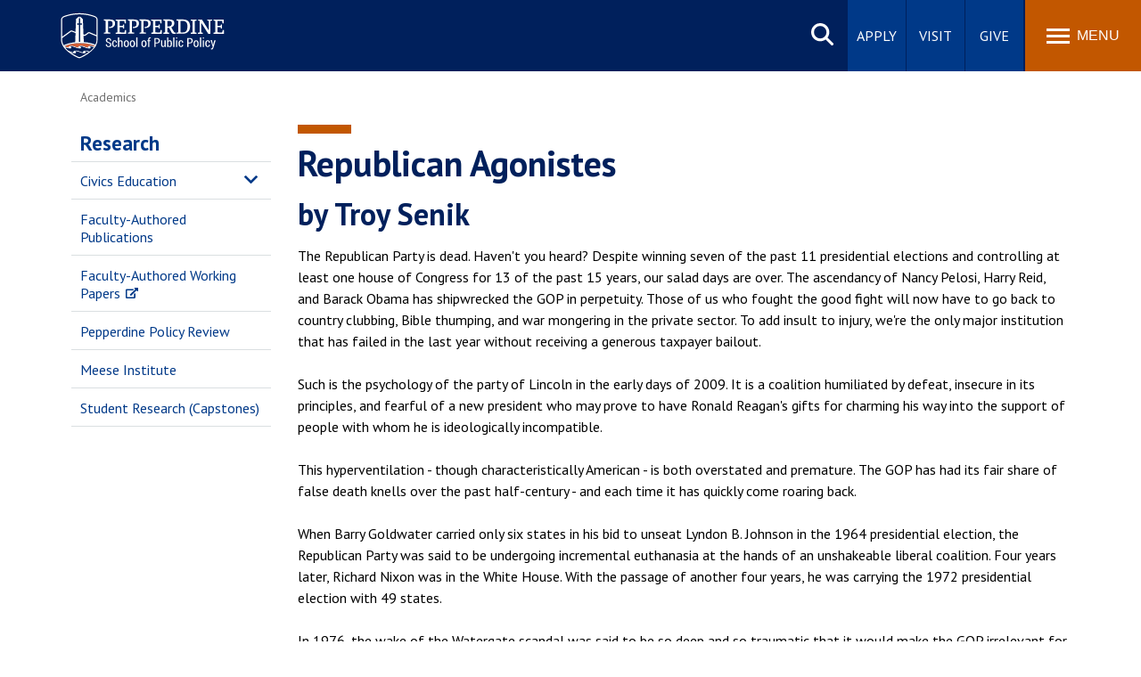

--- FILE ---
content_type: text/html; charset=UTF-8
request_url: https://publicpolicy.pepperdine.edu/academics/research/policy-review/2009v2/republican-agonistes.htm
body_size: 10253
content:
<!DOCTYPE HTML><html lang="en" dir="ltr">
   <head>
      <meta http-equiv="Content-Type" content="text/html; charset=UTF-8">
      
<meta name="viewport" content="width=device-width, initial-scale=1" />
<!--WEB REFRESH-->
<link rel="stylesheet" type="text/css" href="/_resources/css/master.css" media="all"/>
<link rel="stylesheet" type="text/css" href="/_resources/css/slideshow6.1-min.css" media="all"/>
<link rel="stylesheet" type="text/css" href="/_resources/css/carousel.css" media="all"/>
<link rel="stylesheet" type="text/css" href="/_resources/css/error-success.css"/><!-- forms / errors-success-->
<link rel="stylesheet" href="https://cdnjs.cloudflare.com/ajax/libs/fancybox/3.4.0/jquery.fancybox.min.css" />
<script src="https://kit.fontawesome.com/53d08d7c16.js" crossorigin="anonymous"></script>
<!-- Google Tag Manager -->
<script>(function(w,d,s,l,i){w[l]=w[l]||[];w[l].push({'gtm.start':
new Date().getTime(),event:'gtm.js'});var f=d.getElementsByTagName(s)[0],
j=d.createElement(s),dl=l!='dataLayer'?'&l='+l:'';j.async=true;j.src=
'https://www.googletagmanager.com/gtm.js?id='+i+dl;f.parentNode.insertBefore(j,f);
})(window,document,'script','dataLayer','GTM-P8PTTQM');</script>
<!-- End Google Tag Manager -->

<!-- Google Tag Manager -->
<script>(function(w,d,s,l,i){w[l]=w[l]||[];w[l].push({'gtm.start':
new Date().getTime(),event:'gtm.js'});var f=d.getElementsByTagName(s)[0],
j=d.createElement(s),dl=l!='dataLayer'?'&l='+l:'';j.async=true;j.src=
'https://www.googletagmanager.com/gtm.js?id='+i+dl;f.parentNode.insertBefore(j,f);
})(window,document,'script','dataLayer','GTM-WGL6GKK');</script>
<!-- End Google Tag Manager --><!-- Facebook Pixel Code -->
<script>
!function(f,b,e,v,n,t,s){if(f.fbq)return;n=f.fbq=function(){n.callMethod?
n.callMethod.apply(n,arguments):n.queue.push(arguments)};if(!f._fbq)f._fbq=n;
n.push=n;n.loaded=!0;n.version='2.0';n.queue=[];t=b.createElement(e);t.async=!0;
t.src=v;s=b.getElementsByTagName(e)[0];s.parentNode.insertBefore(t,s)}(window,
document,'script','https://connect.facebook.net/en_US/fbevents.js');

fbq('init', '1641922039402484');
fbq('track', "PageView");</script>
<noscript><img height="1" width="1" alt="Facebook pixel" style="display:none"
src="https://www.facebook.com/tr?id=1641922039402484&ev=PageView&noscript=1"
/></noscript>
<!-- End Facebook Pixel Code -->
      <link rel="stylesheet" type="text/css" href="/_resources/css/oustyles.css">
      <script>
!function(e,a,t,n,c,o,s){e.GoogleAnalyticsObject=c,e[c]=e[c]||function(){(e[c].q=e[c].q||[]).push(arguments)},e[c].l=1*new Date,o=a.createElement(t),s=a.getElementsByTagName(t)[0],o.async=1,o.src=n,s.parentNode.insertBefore(o,s)}(window,document,"script","//www.google-analytics.com/analytics.js","ga");
	
	//UNCOMMENT WHEN GO LIVE
	ga('create','UA-4298519-1','auto'); 
	ga('create', 'UA-83541201-1', 'auto', 'landscapeTracker');
	ga('require', 'GTM-WKW4RLM');
	ga('send','pageview');
	ga('landscapeTracker.send', 'pageview');
</script>
      <title>Republican Agonistes | Pepperdine School of Public Policy</title>
      <meta name="description" content="Republicans Agonistes">
      <meta name="robots" content="all">
      <link rel="canonical" href="https://publicpolicy.pepperdine.edu/academics/research/policy-review/2009v2/republican-agonistes.htm">
   </head>
   <body id="top" class="twocol"><noscript><iframe title="Google Tag Manager" src="https://www.googletagmanager.com/ns.html?id=GTM-P8PTTQM" height="0" width="0" style="display:none;visibility:hidden"></iframe></noscript><noscript><iframe src="https://www.googletagmanager.com/ns.html?id=GTM-WGL6GKK" height="0" width="0" style="display:none;visibility:hidden"></iframe></noscript><a href="#main-content" class="skipnav">Skip to main content</a><header>
         <div class="wordmark"><a aria-label="Pepperdine | School of Public Policy home link" href="/">Pepperdine | School of Public Policy</a></div>
      </header>
      
<nav class="mainnav">
	<div class="search-button">
		<button class="search-trigger" aria-haspopup="true" aria-expanded="false" role="button">Search site</button>
	</div>
	<div class="main-search">
		<form role="search" action="/search/" class="searchform" id="cse-search-box">
			<input name="cx" type="hidden" value="001459096885644703182:hllgzuudu60">
			<input name="ie" type="hidden" value="UTF-8">
			<label for="q" style="display:none;">x</label>
			<input class="search-box search-box-hide" id="q" name="q" onfocus="document.getElementById('q').value=''" type="text" placeholder="Search Pepperdine">
			<label for="submit-search" style="display:none;">Search</label>
			<input title="Submit Form" id="submit-search" name="submit-search" type="submit" value="Submit" style="display:none;" />
			<span id="google-search" class="fas fa-search" title="open search"></span>
		</form>
	</div>
	<div class="main-buttons">
		<div class="button"><a id="main-buttons-apply" href="/apply/">Apply</a></div>
		<div class="button"><a id="main-buttons-visit" href="/visit/">Visit</a></div>
		<div class="button"><a id="main-buttons-give" href="/giving/">Give</a></div>
	</div>
	<div class="menu-button">
		<button class="menu-trigger" aria-haspopup="true" aria-expanded="false" aria-label="Toggle Menu">
			<span class="menu-symbol flex-1">
				<span class="bar1"></span>
				<span class="bar2"></span>
				<span class="bar3"></span>
			</span>
			<span class="menu-text flex-1">Menu</span>
		</button>
	</div>
	<div class="menu-container">
		<div class="">
			<div id="drawer-master" class="primary-nav flex-5">
				<ul role="menu">
					<li id="mainnav-academics" class="mainnav-1" aria-haspopup="true" role="menuitem"><a id="academics" href="/academics/">Academics <span class="fas fa-chevron-right fa-lg" title="open"></span></a></li>
					<li id="mainnav-admissions" class="mainnav-2" aria-haspopup="true" role="menuitem"><a id="admissions" href="/admission/">Admission <span class="fas fa-chevron-right fa-lg" title="open"></span></a></li>
					<li id="mainnav-spiritual" class="mainnav-3" aria-haspopup="true" role="menuitem"><a id="life" href="/student-life/">Student Life <span class="fas fa-chevron-right fa-lg" title="open"></span></a></li>
					<li id="mainnav-alumni" class="mainnav-4" aria-haspopup="true" role="menuitem"><a id="alumni" href="/alumni/">Alumni <span class="fas fa-chevron-right fa-lg" title="open"></span></a></li>
					<li id="mainnav-about" class="mainnav-5" aria-haspopup="true" role="menuitem"><a id="about" href="/about/">About <span class="fas fa-chevron-right fa-lg" title="open"></span></a></li>
				</ul>
			</div>
			<div class="icon-nav flex-2">
				<ul class="flex-column" role="menu">
					<li class="main-nav-list-item" role="menuitem"><a href="/newsroom/"><span class="fas fa-newspaper fa-fw" title="newsroom"></span>Newsroom</a></li>
					<li class="main-nav-list-item" role="menuitem"><a href="/events/"><span class="fas fa-calendar-alt fa-fw" title="events"></span>Events</a></li>
					<li class="main-nav-list-item" role="menuitem"><a href="/about/visitor-information/"><span class="fas fa-map-marker-alt fa-fw" title="location"></span>Locations</a></li>
					<li class="main-nav-list-item" role="menuitem"><a class="noicon" href="https://community.pepperdine.edu/"><span class="fas fa-users fa-fw" title="community"></span>Community</a></li>
				</ul>
			</div>
			<div class="popular-nav flex-6">
				<div class="heading">Popular Links</div>
				<ul class="grid_2col" role="menu">
					<li class="main-nav-list-item" role="menuitem"><a href="/davenport-institute/">Davenport Institute</a></li>
					<li class="main-nav-list-item" role="menuitem"><a href="/admission/financial-aid/cost-of-attendance/">Tuition</a></li>
					<li class="main-nav-list-item" role="menuitem"><a href="/student-life/housing/">Housing</a></li>
					<li class="main-nav-list-item" role="menuitem"><a href="/washington-dc-policy-programs/">Washington, DC</a></li>
					<li class="main-nav-list-item" role="menuitem"><a href="/academics/calendar/">Academic Calendar</a></li>
					<li class="main-nav-list-item" role="menuitem"><a href="/academics/catalog/">Academic Catalog</a></li>
					<li class="main-nav-list-item" role="menuitem"><a href="/academics/faculty/">Faculty</a></li>
					<li class="main-nav-list-item" role="menuitem"><a href="/academics/research/policy-review/">Pepperdine Policy Review</a></li>
					<li class="main-nav-list-item" role="menuitem"><a href="/blog/">Public Policy Blog</a></li>
				</ul>
			</div>
			<!-- ACADEMICS SUBNAV DRAWER-->
			<div id="academics-drawer" class="submenu-container hide-sub-nav" role="menuitem">
				<div  class="submenu-back"><a id="academics-submenu-back" href="#"><span class="fas fa-chevron-left" title="back"></span> Back</a></div>
				<div class="heading"><a href="/academics/"><span class="fas fa-home" title="home"></span> Academics</a></div>
				<div class="subnav-wrapper">
					<div class="subnav flex-1">
						<div class="subheading"><a href="/academics/programs/">Programs</a></div>
						<ul class="grid_1col">
							<li class="main-nav-list-item"><a href="/master-public-policy/">Master of Public Policy (MPP)</a></li>
							<li class="main-nav-list-item"><a href="/master-middle-east-policy-studies/">Master of Middle East Policy Studies</a></li>
							<li class="main-nav-list-item"><a href="/joint-degrees/">Joint Degree Programs</a></li>
							<li class="main-nav-list-item"><a href="/washington-dc-policy-programs/scholars/default.htm">DC Summer Scholars Program</a></li>
							<li class="main-nav-list-item"><a href="/certificates/">Professional Certificates</a></li>
						</ul>
					</div>
					<div class="subnav flex-1">
						<div class="subheading"><a href="/institutes-initiatives/">Institutes &amp; Initiatives</a></div>
						<ul class="grid_1col">
							<li class="main-nav-list-item"><a href="/the-american-project/default.htm">American Project</a></li>
							<li class="main-nav-list-item"><a href="/meese-institute/">Meese Institute</a></li>
							<li class="main-nav-list-item"><a href="/institutes-initiatives/">Grand Strategy Lab</a></li>
							<li class="main-nav-list-item"><a href="/cross-sector-leadership/">Cross-Sector Leadership</a></li>
							<li class="main-nav-list-item"><a href="/davenport-institute/">Davenport Institute</a></li>
							<li class="main-nav-list-item"><a href="/academics/education-policy-and-impact/">Education Policy &amp; Impact</a></li>
							<li class="main-nav-list-item"><a href="/hsac/">HSAC at SPP</a></li>
							<li class="main-nav-list-item"><a href="/institutes-initiatives/roots-of-american-order.htm">Roots of American Order</a></li>
							<li class="main-nav-list-item"><a href="/events/viewpoint-diversity/">Viewpoint Diversity</a></li>
						</ul>
					</div>
					<div class="subnav flex-1">
						<div class="subheading"><a href="/academics/faculty/">Meet the Faculty</a></div>
						<div class="subheading"><a href="/academics/research/">Research</a></div>
						<div class="subheading"><a href="/academics/accreditation/">Accreditation &amp; Affiliations</a></div>
						<div class="subheading"><a href="/academics/calendar/">Academic Calendar</a></div>
						<div class="subheading"><a href="/academics/catalog/">Academic Catalog</a></div>
						<div class="subheading"><a href="/academics/why-study-public-policy/">Why Study Public Policy?</a></div>
					</div>
				</div>
			</div>
			<!-- ADMISSION SUBNAV DRAWER-->
			<div id="admissions-drawer" class="submenu-container hide-sub-nav" role="menuitem">
				<div  class="submenu-back"><a id="admissions-submenu-back" href="#"><span class="fas fa-chevron-left" title="back"></span> Back</a></div>
				<div class="heading"><a href="/admission/"><span class="fas fa-home" title="home"></span> Admission</a></div>
				<div class="subnav-wrapper">
					<div class="subnav flex-1">
						<div class="subheading"><a href="/admission/requirements/">Admission Requirements</a></div>
						<div class="subheading"><a href="/admission/international-applicants/">International Applications</a></div>
						<div class="subheading"><a href="/admission/partnerships/p4.htm">Policy Partnerships</a></div>
						<div class="subheading"><a href="/admission/veterans-services/">For Veterans</a></div>
						<div class="subheading"><a href="/about/see-spp/">See SPP Differently</a></div>
					</div>
					<div class="subnav flex-1">
						<div class="subheading"><a href="/admission/financial-aid/">Financial Aid</a></div>
						<ul class="grid_1col">
							<li class="main-nav-list-item"><a href="/admission/financial-aid/cost-of-attendance/">Cost of Attendance</a></li>
							<li class="main-nav-list-item"><a href="/admission/financial-aid/loans/">Loans</a></li>
							<li class="main-nav-list-item"><a href="/admission/financial-aid/federal-work-study/">Federal Work Study</a></li>
							<li class="main-nav-list-item"><a href="/admission/financial-aid/scholarships/">Scholarships</a></li>
							<li class="main-nav-list-item"><a href="/admission/financial-aid/international-student-aid/">International Student Aid</a></li>
						</ul>
					</div>
				</div>
			</div>
			<!-- STUDENT LIFE SUBNAV DRAWER-->
			<div id="life-drawer" class="submenu-container hide-sub-nav" role="menuitem">
				<div  class="submenu-back"><a id="life-submenu-back" href="#"><span class="fas fa-chevron-left" title="back"></span> Back</a></div>
				<div class="heading"><a href="/student-life/"><span class="fas fa-home" title="home"></span> Student Life</a></div>
				<div class="subnav-wrapper">
					<div class="subnav flex-1">
						<div class="subheading"><a href="/student-life/new-student-orientation/">New Student Orientation</a></div>
						<div class="subheading"><a href="/events/">Events</a></div>
						<div class="subheading"><a href="/student-life/housing/">Graduate Housing</a></div>
						<div class="subheading"><a href="/student-life/academic-services/">Academic Services</a></div>
						<div class="subheading"><a href="/student-life/activities/">Student Activities &amp; Organizations</a></div>
					</div>
					<div class="subnav flex-1">
						<div class="subheading"><a href="/student-life/student-services/">Student Services</a></div>
						<ul class="grid_1col">
							<li class="main-nav-list-item"><a href="/career-services/">Career Services</a></li>
							<li class="main-nav-list-item"><a href="/student-life/student-services/health-counseling/">Health &amp; Counseling Services</a></li>
							<li class="main-nav-list-item"><a href="/student-life/student-services/student-accounts/">Student Accounts</a></li>
							<li class="main-nav-list-item"><a href="/student-life/student-services/technical-services/">Technical Services</a></li>
						</ul>
					</div>
				</div>
			</div>
			<!-- ALUMNI SUBNAV DRAWER-->
			<div id="alumni-drawer" class="submenu-container hide-sub-nav" role="menuitem">
				<div  class="submenu-back"><a id="alumni-submenu-back" href="#"><span class="fas fa-chevron-left" title="back"></span> Back</a></div>
				<div class="heading"><a href="/alumni/"><span class="fas fa-home" title="home"></span> Alumni</a></div>
				<div class="subnav-wrapper">
					<div class="subnav flex-1">
						<div class="subheading"><a href="/career-services/">Career &amp; Professional Development</a></div>
						<div class="subheading"><a href="/events/ask-an-alum-career-series/">Ask-An-Alum Career Series</a></div>
						<div class="subheading"><a href="https://www.pepperdine.edu/alumni/">Pepperdine Alumni Affairs</a></div>
						<div class="subheading"><a href="/alumni/wavemaker-testimonials/">Wavemaker Testimonials</a></div>
						<div class="subheading"><a href="/admission/alumni-nominate/">Alumni Admission Referral Form</a></div>
					</div>
				</div>
			</div>
			<!-- ABOUT SUBNAV DRAWER-->
			<div id="about-drawer" class="submenu-container hide-sub-nav" role="menuitem">
				<div  class="submenu-back"><a rel="nofollow" id="about-submenu-back" href="#"><span class="fas fa-chevron-left" title="back"></span> Back</a></div>
				<div class="heading"><a href="/about/"><span class="fas fa-home" title="home"></span> About</a></div>
				<div class="subnav-wrapper">
					<div class="subnav flex-1">
						<div class="subheading"><a href="/about/our-story/">Our Story</a></div>
						<ul class="grid_1col">
							<li class="main-nav-list-item"><a href="/about/our-story/mission/">A Unique Mission &amp; Philosophy</a></li>
							<li class="main-nav-list-item"><a href="/about/diversity-and-belonging/">Diversity and Belonging</a></li>
							<li class="main-nav-list-item"><a href="/about/our-story/pepperdine/">About Pepperdine</a></li>
							<li class="main-nav-list-item"><a href="/about/our-story/public-policy/">About Public Policy</a></li>
						</ul>
					</div>
					<div class="subnav flex-1">
						<div class="subheading"><a href="/about/administration/">Administration</a></div>
						<ul class="grid_1col">
							<li class="main-nav-list-item"><a href="/about/administration/dean/">Dean's Message</a></li>
							<li class="main-nav-list-item"><a href="/about/administration/board-of-visitors/">Board of Advisors</a></li>
							<li class="main-nav-list-item"><a href="/academics/faculty/">Meet the Faculty</a></li>
							<li class="main-nav-list-item"><a href="/about/administration/staff/">Meet the Staff</a></li>
						</ul>
					</div>
					<div class="subnav flex-1">
						<div class="subheading"><a href="/about/at-a-glance/">SPP at a Glance</a></div>
						<div class="subheading"><a href="/about/administration/dean/report/">Dean's Report</a></div>
						<div class="subheading"><a href="/about/visitor-information/">Visitor Information</a></div>
						<div class="subheading"><a href="/blog/">Public Policy Blog</a></div>
					</div>
				</div>
			</div>
		</div>
	</div>
</nav>      <main class="contained" id="main-content">
         <ul class="breadcrumb horizontal" vocab="https://schema.org/" typeof="BreadcrumbList">
            <li property="itemListElement" typeof="ListItem"><a href="/academics/" property="item" typeof="WebPage"><span property="name">Academics</span></a><meta property="position" content="1">
            </li>
         </ul>
         
<nav id="sidenav" class="side-menu loaded" role="navigation" aria-label="secondary">
	<ul id="sidenav-list-parent" class="sidenav-list">
		<li class="sidemenu-parent"><a href="/academics/research/">Research</a>
			<span class="list-item-toggle" ></span>
			<ul>
				<li class="sidemenu-parent"><a href="/academics/research/faculty-research/civics-education/">Civics Education</a>
					<span class="list-item-toggle"></span>
					<ul>
						<li class="sidenav-list-item"><a href="/academics/research/faculty-research/civics-education/roots-of-captialism-vs-socialism/">Roots of Capitalism vs Socialism</a></li>
						<li class="sidenav-list-item"><a href="/academics/research/faculty-research/american-founding/">The American Founding</a></li>
						<li class="sidenav-list-item"><a href="/academics/research/faculty-research/new-deal/">The New Deal</a></li>
						<li class="sidenav-list-item"><a href="/academics/research/faculty-research/constitutional-law-rehnquist/">Constitutional Law Cases: Rehnquist Court</a></li>
						<li class="sidenav-list-item"><a href="/academics/research/faculty-research/intellectual-foundations/">The Intellectual Foundations of Political Economy</a></li>
						<li class="sidenav-list-item"><a href="/academics/research/faculty-research/french-revolution/">The French Revolution</a></li>
						<li class="sidenav-list-item"><a href="https://teachingamericanhistory.org/resource/the-constitutional-convention-refurbished/" rel="noopener nofollow noreferrer">The Constitutional Convention</a></li>
					</ul>
				</li>
				<li class="sidenav-list-item"><a href="/academics/research/publications/">Faculty-Authored Publications</a></li>
				<li class="sidenav-list-item"><a href="https://digitalcommons.pepperdine.edu/sppworkingpapers/" rel="noopener">Faculty-Authored Working Papers</a></li>
				<li class="sidenav-list-item"><a href="/academics/research/policy-review/">Pepperdine Policy Review</a></li>
				<li class="sidenav-list-item"><a href="/meese-institute/">Meese Institute</a></li>
				<li class="sidenav-list-item"><a href="/master-public-policy/capstone/">Student Research (Capstones)</a></li>
								
					

			</ul>
		</li>
	</ul>
</nav>         <article>
            <div class="full contenttitle">
               <h1>Republican Agonistes</h1>
            </div>
            <section class="contentflow">
               <h2>by Troy Senik</h2>
               
               <p>The Republican Party is dead. Haven't you heard? Despite winning seven of the past
                  11 presidential elections and controlling at least one house of Congress for 13 of
                  the past 15 years, our salad days are over. The ascendancy of Nancy Pelosi, Harry
                  Reid, and Barack Obama has shipwrecked the GOP in perpetuity. Those of us who fought
                  the good fight will now have to go back to country clubbing, Bible thumping, and war
                  mongering in the private sector. To add insult to injury, we're the only major institution
                  that has failed in the last year without receiving a generous taxpayer bailout.<br> <br> Such is the psychology of the party of Lincoln in the early days of 2009. It is a
                  coalition humiliated by defeat, insecure in its principles, and fearful of a new president
                  who may prove to have Ronald Reagan's gifts for charming his way into the support
                  of people with whom he is ideologically incompatible.<br> <br> This hyperventilation - though characteristically American - is both overstated and
                  premature. The GOP has had its fair share of false death knells over the past half-century
                  - and each time it has quickly come roaring back.<br> <br>When Barry Goldwater carried only six states in his bid to unseat Lyndon B. Johnson
                  in the 1964 presidential election, the Republican Party was said to be undergoing
                  incremental euthanasia at the hands of an unshakeable liberal coalition. Four years
                  later, Richard Nixon was in the White House. With the passage of another four years,
                  he was carrying the 1972 presidential election with 49 states. <br> <br>In 1976, the wake of the Watergate scandal was said to be so deep and so traumatic
                  that it would make the GOP irrelevant for a generation. A charismatic but untested
                  presidential candidate offering a message of hope and change - Georgia Governor Jimmy
                  Carter - was going to lead the nation back to the days before we had eaten from the
                  tree of the knowledge of good and evil. But Carter's Shangri-La on the Potomac would
                  come to a premature end at the hands of Ronald Reagan in 1980. And by 1984, Reagan's
                  reelection would reproduce Nixon's lopsided second term majority - 49 states for Reagan,
                  one for opponent Walter Mondale.<br> <br>It's important to remember that predictions about enduring political majorities are
                  about as reliable as prognostications about recessions - as the old saw goes, markets
                  have predicted eight of the last three downturns. One need only look back four years
                  to find Karl Rove predicting that permanent Republican leadership was something just
                  shy of a natural law, while Democrats fretted that their party had ceased to be a
                  serious national presence. <br> <br> The question for Republicans, then, is not if they can come back, but rather when
                  and how. The structural changes they choose to pursue in the interim will determine
                  whether the current downturn is a temporary exile or a more abiding excommunication
                  from the halls of power.<br> <br> The first principle for the party to remember is that national political swings are
                  often a function of selection by negation. The LBJ coalition came undone because of
                  the stalemate in Vietnam and the growing radicalism of the 1960s campus culture. Carter
                  was derailed through a combination of economic implosion and dramatic foreign policy
                  humiliations, a trend most poignantly expressed in the Iranian hostage crisis. <br> <br> In the most recent instance, the blow dealt to congressional Republicans in 2006
                  was primarily an expression of public fatigue with the war in Iraq. By the time the
                  2008 elections came around, that feeling had subsided considerably, but even in its
                  diminished state it paired with the financial crisis to create a toxic atmosphere
                  for Republican candidates. Thus, any sensible strategy for a Republican resurgence
                  will recognize a timeless, if frustrating, truth of party politics - sometimes you
                  have to wait for the mountain to come to you. <br> <br>The second principle for Republicans to keep sight of is that effective political
                  coalitions are built by addition, not subtraction. The notion that social conservatives,
                  libertarian free-market types, or hawkish neoconservatives can be profitably removed
                  from the party is usually an exercise in wishful thinking on behalf of their ideological
                  adversaries. <br> <br>What's more, putsches of that kind usually work in only two sets of circumstances:
                  (1) if a minority within the coalition has disproportionately negative effects on
                  the party as a whole (such as members of the John Birch Society in the Republican
                  Party of the 1950s) or (2) if one segment of the coalition can be traded out for a
                  new one (such as the switch between northeastern progressives and southern whites
                  that occurred in the wake of the civil rights movement). <br> <br>The GOP should be wary of any adventurism in constituent shopping. One of the party's
                  great strengths relative to Democrats during the past several decades is that Republicans
                  have remained much more a party of principles than a party of interests. While Democrats
                  have attempted to manage an often unwieldy marriage of unions, environmentalists,
                  ethnic politicians and the like, the GOP has stayed anchored in a broad - if at times
                  tense - philosophical commitment to limited government, traditional values, and a
                  strong national defense. <br> <br>Rather than trying to unmoor entrenched interests, the party would be better advised
                  to focus on groups that haven't yet found a meaningful home in either party, such
                  as Hispanics, members of the science and technology industry (who have leaned towards
                  Democrats in recent years, but went wild for Ron Paul's libertarian candidacy), and
                  Catholics torn between a liberal social justice agenda and a conservative insistence
                  on the right to life and personal responsibility. <br> <br>Republicans also need to learn the lessons that allowed Democrats to trump them at
                  the ballot box during the last two national election cycles. A team of Democratic
                  leaders led by Senator Charles Schumer of New York and then-Congressman (now White
                  House Chief of Staff) Rahm Emanuel of Illinois discovered that it would be easier
                  for Democrats to win local congressional races if they weren't forced into a shotgun
                  marriage with the ideology of the national Democratic Party. <br> <br>This led to a spate of candidates who sounded more like Republicans on issues ranging
                  from gun control to taxes to abortion - and a watershed of Democratic victories in
                  previously impermeable districts throughout the Midwest and the South. If Republicans
                  hope to win those seats back - and to expand their opportunities in the northeast
                  and the west coast - they'll have to adopt a similarly flexible approach that asks
                  candidates to sign on to a broad national agenda but allows them to defect on issues
                  that can make the difference between won or lost elections.<br> <br>Finally, the GOP needs to commit itself to the difficult and time-consuming task of
                  intellectually revitalizing the party. While Democratic criticisms of Republicans
                  as "the party of no" are oversimplified, they run the risk of winning popular acceptance
                  if the party can't pair principled rejections of Democratic overreach with an agenda
                  of positive alternatives. <br> <br>On issues like health care, the environment, and education, the public is convinced
                  that there are legitimate and wide-ranging problems - but that does not mean they're
                  unified on a proper response. If Republican politicians began utilizing the work done
                  by cutting edge organizations like the Center for Health Transformation, the Property
                  and Environment Research Center, and the Thomas B. Fordham Foundation - and advocate
                  these policies with guidance from the party's top communications experts - they can
                  begin to create a credible alternative to the Democrats' monopoly on domestic issues.<br> <br>The time for the Republican Party's existential crisis is coming to a close. Now is
                  the hour for a new generation of innovative, optimistic, and principled leaders to
                  see this moment for what it is - an opportunity to renew a proud movement and lead
                  it towards future victories. <br> <br><em>Troy Senik served in the White House as a speechwriter for President George W. Bush.
                     He previously wrote for California Governor Arnold Schwarzenegger and former Speaker
                     of the House Newt Gingrich. He graduated from the School of Public Policy in 2007.</em></p>
            </section>
         </article>
         <aside id="sidewidgets"></aside><script type="text/javascript">
			var ouDirUrl = "";
		</script></main>
      <div class="side-drawers">
         <aside class="back-to-top"><a href="#top" title="Back to top"><span class="icon-up"><span class="hidden">scroll up</span></span></a></aside>
      </div>
      <footer>
<!--<footer> (NOTE: in XSL) -->
	<div class="footer-main">
		<div class="footer-extras">
			<div class="footerlist">
				<div class="heading">Quick Links</div>
				<div class="footerlist-drawer">
					<ul>
						<li><a href="https://www.pepperdine.edu/publicsafety/">Public Safety</a></li>
						<li><a href="https://www.pepperdine.edu/student-accessibility/">Student Accessibility</a></li>
						<li><a href="https://emergency.pepperdine.edu/">Emergency Information</a></li>
						<li><a href="https://jobs.pepperdine.edu" target="_blank">Jobs at Pepperdine</a></li>
						<li><a href="/contact/">Contact Information</a></li>
						<li><a href="/a-z/">A-Z Index</a></li>
						<li><a href="https://www.pepperdine.edu/contact/feedback.htm">Web Feedback</a></li>
					</ul>
				</div>
			</div>
			<div class="footerlist">
				<div class="heading">Schools</div>
				<div class="footerlist-drawer">
					<ul>
						<li><a href="https://seaver.pepperdine.edu/" target="_blank" title="Go to Seaver College site">Seaver College</a></li>
						<li><a href="https://law.pepperdine.edu/" target="_blank" title="Go to Caruso School of Law site">Caruso School of Law</a></li>
						<li><a href="https://bschool.pepperdine.edu/" target="_blank" title="Go to Graziadio Business School site">Graziadio Business School</a></li>
						<li><a href="https://gsep.pepperdine.edu/" target="_blank" title="Go to Graduate School of Education and Psychology site">Graduate School of Education and Psychology</a></li>
						<li><a href="/" title="Go to School of Public Policy site">School of Public Policy</a></li>
						<li><a href="https://healthscience.pepperdine.edu/" target="_blank" title="Go to College of Health Science site">College of Health Science</a></li>
					</ul>
				</div>
			</div>
		</div>
		<div class="footer-site">
			<div class="siteinfoseal">
				<img src="/_resources/images/pepperdine-seal-transparent.svg" alt="Pepperdine University seal" loading="lazy" />
			</div>
			<div class="siteinfo">
				<div class="heading">School of Public Policy</div>
				<address>24255 Pacific Coast Highway <br />Malibu, CA 90263</address>
				<p class="larger"><a href="tel:310.506.7493">310.506.7493</a></p>
				<ul class="social horizontal">
					<li><a class="noicon" href="https://www.facebook.com/PepperdineSPP/" title="School of Public Policy on Facebook" rel="noreferrer noopener"><span class="fa-brands fa-facebook-f" aria-label="Facebook icon"></span><span class="icon-label">Facebook</span></a></li>
					<li><a class="noicon" href="https://www.instagram.com/pepperdinespp/" title="School of Public Policy on Instagram" rel="noreferrer noopener"><span class="fa-brands fa-instagram" aria-label="Instagram icon"></span><span class="icon-label">Instagram</span></a></li>
					<li><a class="noicon" href="https://twitter.com/PepperdineSPP" title="School of Public Policy on Twitter" rel="noreferrer noopener"><span class="fa-brands fa-x-twitter" aria-label="X Twitter icon"></span><span class="icon-label">Twitter</span></a></li>
					<li><a class="noicon" href="https://www.linkedin.com/school/pepperdine-university-school-of-public-policy/" title="School of Public Policy on LinkedIn" rel="noreferrer noopener"><span class="fa-brands fa-linkedin-in" aria-label="Linkedin icon"></span><span class="icon-label">Linkedin</span></a></li>
					<li><a class="noicon" href="https://www.youtube.com/user/PepperdineSPP" title="School of Public Policy on YouTube" rel="noreferrer noopener"><span class="fa-brands fa-youtube" aria-label="Youtube icon"></span><span class="icon-label">Youtube</span></a></li>
				</ul>
			</div>
		</div>
	</div>
<!-- Clarity Tag-->
<script type="text/javascript">
    (function(c,l,a,r,i,t,y){
        c[a]=c[a]||function(){(c[a].q=c[a].q||[]).push(arguments)};
        t=l.createElement(r);t.async=1;t.src="https://www.clarity.ms/tag/"+i;
        y=l.getElementsByTagName(r)[0];y.parentNode.insertBefore(t,y);
    })(window, document, "clarity", "script", "g2y3cwst5q");
</script>
<!--</footer> (NOTE: in XSL after copyright.php) -->

<div class="copyright"><div class="fullframe contained"><div class="full flex-row">
<div class="copyright-text flex-1"><p>Copyright&#160;<span id="directedit">&#169;</span>&#160;2026&#160;<a class="noicon" href="https://www.pepperdine.edu/">Pepperdine&#160;University</a></p></div>
<ul class="flex-4">
<li><a href="/legal/privacy-policy/">Privacy&#160;Policy</a></li>
<li><a href="/legal/gdpr-privacy-notice/">GDPR&#160;Privacy&#160;Notice</a></li>
<li><a href="/legal/clery/">Clery&#160;Notice</a></li>
<li><a href="/legal/terms-of-use/">Terms&#160;of&#160;Use</a></li>
<li><a href="/legal/title-ix/">Title&#160;IX</a></li>
<li><a href="/legal/web-accessibility/">Web&#160;Accessibility</a></li>
</ul>
</div></div></div></footer>
      
<script src="/_resources/scripts/main.bundle.js"></script>
<!--<script src="/_resources/js/jquery.cookie-1.4.1.min.js"></script> -->  <!-- required for setting cookies w/jquery -->
<!--<script src="/_resources/js/banner.js"></script>-->   <!-- required for gsbm pages that depend on 'banner_source' query string variable -->

<!-- ldp forms -->


<script defer src="/_resources/scripts/accordion.js"></script><script>
				window.onload = function(){
				var script = document.createElement('script');
				script.setAttribute('src', '/_resources/js/direct-edit.js');
				document.querySelector("body").appendChild(script);
				}

			</script><div id="hidden" style="display:none;"><a id="de" href="https://a.cms.omniupdate.com/11/?skin=pepperdine&amp;account=pepperdine&amp;site=publicpolicy-2018&amp;action=de&amp;path=/academics/research/policy-review/2009v2/republican-agonistes.pcf" rel="nofollow" target="_blank">&#169;</a></div>
   </body>
</html>

--- FILE ---
content_type: text/css
request_url: https://publicpolicy.pepperdine.edu/_resources/css/master.css
body_size: 17021
content:
/*! MASTER - Web Refresh 2018 - v3.4 */@import"https://fonts.googleapis.com/css2?family=PT+Sans:ital,wght@0,400;0,700;1,400;1,700&display=swap";html,body,div,span,applet,object,iframe,h1,h2,h3,h4,h5,h6,p,blockquote,pre,a,abbr,acronym,address,big,cite,code,del,dfn,em,img,ins,kbd,q,s,samp,small,strike,strong,sub,sup,tt,var,b,u,i,center,dl,dt,dd,ol,ul,li,fieldset,form,label,legend,table,caption,tbody,tfoot,thead,tr,th,td,article,aside,canvas,details,embed,figure,figcaption,footer,header,hgroup,menu,nav,output,ruby,section,summary,time,mark,audio,video{margin:0;padding:0;border:0;font-size:100%;font:inherit;vertical-align:baseline}article,aside,details,figcaption,figure,footer,header,hgroup,menu,nav,section{display:block}body{line-height:1}ol,ul{list-style:none}blockquote,q{quotes:none}blockquote:before,blockquote:after,q:before,q:after{content:"";content:none}table{border-collapse:collapse;border-spacing:0}/*! GRID CSS */body{width:100%;min-width:320px;height:100%;margin:0;background:#fff}.clear{clear:both}div{box-sizing:border-box}.hidden{display:none}@media(max-width: 764px){.hidemobile{display:none !important}}@media(min-width: 765px){.hidedesktop{display:none !important}}.clearleft{clear:left}.right{float:right !important}.w-border{width:calc(inherit - 40px);padding:20px;outline:1px solid #dadfe1;outline-offset:-1px;box-sizing:border-box}.bkg-white{padding:20px;background-color:#fff}.bkg-grey1{background-color:#f8f8f8}.bkg-light2{background-color:#eceff0}.bkg-light{background-color:#dadfe1}.bkg-grey1,.bkg-light2,.bkg-light{padding:20px}.bkg-grey1 div a,.bkg-grey1 p a,.bkg-grey1 li a,.bkg-light2 div a,.bkg-light2 p a,.bkg-light2 li a,.bkg-light div a,.bkg-light p a,.bkg-light li a{color:#003988}.bkg-grey1 div a:hover,.bkg-grey1 div a:focus,.bkg-grey1 p a:hover,.bkg-grey1 p a:focus,.bkg-grey1 li a:hover,.bkg-grey1 li a:focus,.bkg-light2 div a:hover,.bkg-light2 div a:focus,.bkg-light2 p a:hover,.bkg-light2 p a:focus,.bkg-light2 li a:hover,.bkg-light2 li a:focus,.bkg-light div a:hover,.bkg-light div a:focus,.bkg-light p a:hover,.bkg-light p a:focus,.bkg-light li a:hover,.bkg-light li a:focus{color:#00205c}.bkg-blue{background-color:#00205c}.bkg-blue2{background-color:#003988}.bkg-blue3{background-color:#0078b0}.bkg-blue,.bkg-blue2,.bkg-blue3{padding:20px}.bkg-blue h1,.bkg-blue h2,.bkg-blue h3,.bkg-blue h4,.bkg-blue h5,.bkg-blue h6,.bkg-blue .jumbo,.bkg-blue .heading,.bkg-blue2 h1,.bkg-blue2 h2,.bkg-blue2 h3,.bkg-blue2 h4,.bkg-blue2 h5,.bkg-blue2 h6,.bkg-blue2 .jumbo,.bkg-blue2 .heading,.bkg-blue3 h1,.bkg-blue3 h2,.bkg-blue3 h3,.bkg-blue3 h4,.bkg-blue3 h5,.bkg-blue3 h6,.bkg-blue3 .jumbo,.bkg-blue3 .heading{color:#fff}.bkg-blue div,.bkg-blue p,.bkg-blue li,.bkg-blue2 div,.bkg-blue2 p,.bkg-blue2 li,.bkg-blue3 div,.bkg-blue3 p,.bkg-blue3 li{color:#fff}.bkg-blue div a,.bkg-blue p a,.bkg-blue li a,.bkg-blue2 div a,.bkg-blue2 p a,.bkg-blue2 li a,.bkg-blue3 div a,.bkg-blue3 p a,.bkg-blue3 li a{color:#fff}.bkg-blue div a:hover,.bkg-blue div a:focus,.bkg-blue p a:hover,.bkg-blue p a:focus,.bkg-blue li a:hover,.bkg-blue li a:focus,.bkg-blue2 div a:hover,.bkg-blue2 div a:focus,.bkg-blue2 p a:hover,.bkg-blue2 p a:focus,.bkg-blue2 li a:hover,.bkg-blue2 li a:focus,.bkg-blue3 div a:hover,.bkg-blue3 div a:focus,.bkg-blue3 p a:hover,.bkg-blue3 p a:focus,.bkg-blue3 li a:hover,.bkg-blue3 li a:focus{color:#f8f8f8}.bkg-blue .button a:hover,.bkg-blue .button a:focus{background-color:#003988 !important}.bkg-blue2 .button a:hover,.bkg-blue2 .button a:focus,.bkg-blue3 .button a:hover,.bkg-blue3 .button a:focus{background-color:#00205c !important}hr{display:block;width:100%;height:1px;margin:1rem auto;padding:0;border:0;border-top:1px solid #dadfe1;clear:both}hr:before,hr:after{content:"";display:table}hr:after{clear:both}.contained{margin-left:auto;margin-right:auto;padding-left:20px;padding-right:20px}@media(min-width: 1120px){.contained{max-width:1120px;padding-left:40px;padding-right:40px}}.reverse{grid-auto-flow:column dense !important}.grid{display:-ms-grid;display:grid}.grid_gap{grid-gap:20px}.grid_margin{padding-left:40px;padding-right:40px}.grid_1col,.grid_2col,.grid_3col,.grid_4col,.grid_5col,.grid_6col,.grid_7col,.grid_8col,.grid_half_quarter_quarter{display:-ms-grid;display:grid;float:left;grid-gap:20px;margin-bottom:20px;clear:both}.grid_1col{-ms-grid-columns:repeat(1, 1fr);grid-template-columns:repeat(1, 1fr);width:100%;clear:both}.grid_2col{-ms-grid-columns:repeat(1, 1fr);grid-template-columns:repeat(1, 1fr)}.grid_4col{-ms-grid-columns:repeat(2, 1fr);grid-template-columns:repeat(2, 1fr)}.grid_5col{-ms-grid-columns:repeat(2, 1fr) !important;grid-template-columns:repeat(2, 1fr) !important}.grid_6col{-ms-grid-columns:repeat(3, 1fr);grid-template-columns:repeat(3, 1fr)}.grid_6col>.sixth{-ms-grid-column:span 4;grid-column:span 4}.grid_7col{-ms-grid-columns:repeat(4, 1fr);grid-template-columns:repeat(4, 1fr)}.grid_8col{-ms-grid-columns:repeat(4, 1fr);grid-template-columns:repeat(4, 1fr)}.grid_1quarter_3quarter{-ms-grid-columns:repeat(2, 1fr);grid-template-columns:repeat(2, 1fr)}.grid_3quarter_1quarter{-ms-grid-columns:repeat(2, 1fr);grid-template-columns:repeat(2, 1fr)}.grid_1half_1quarter_1quarter{-ms-grid-columns:2fr 1fr 1fr;grid-template-columns:2fr 1fr 1fr}.grid_1quarter_1quarter_1half{-ms-grid-columns:1fr 1fr 2fr;grid-template-columns:1fr 1fr 2fr}.grid_1quarter_1half_1quarter{-ms-grid-columns:repeat(4, 1fr);grid-template-columns:repeat(4, 1fr)}@media(min-width: 640px){.grid_3col{-ms-grid-columns:repeat(2, 1fr);grid-template-columns:repeat(2, 1fr)}.grid_3col>div.grid_third{margin-bottom:5px}.grid_3col.section-3-col{-ms-grid-columns:1fr 1fr;grid-template-columns:1fr 1fr;margin-top:20px;align-items:start}.grid_3col.section-3-col div.grid_twothirds{-ms-grid-column:1/span 2;-ms-grid-row:1;grid-column:1/span 2;grid-row:1}.grid_3col.section-3-col div.grid_twothirds+div.grid_third{-ms-grid-column:1/span 2;-ms-grid-row:2;grid-column:1/span 2;grid-row:2}.grid_3col.section-3-col div.grid_twothirds+div.grid_third+div.grid_third{-ms-grid-column:1;-ms-grid-row:3;grid-column:1;grid-row:3}.grid_3col.section-3-col div.grid_twothirds+div.grid_third+div.grid_third+div.grid_third{-ms-grid-column:2;-ms-grid-row:3;grid-column:2;grid-row:3}.grid_3col.section-3-col div:not(.grid_twothirds){-ms-grid-column:1/span 2;-ms-grid-row:1;grid-column:1/span 2;grid-row:1}.grid_3col.section-3-col div:not(.grid_twothirds)+div.grid_third{-ms-grid-column:1;-ms-grid-row:2;grid-column:1;grid-row:2}.grid_3col.section-3-col div:not(.grid_twothirds)+div.grid_third+div.grid_third{-ms-grid-column:2;-ms-grid-row:2;grid-column:2;grid-row:2}}@media(min-width: 765px){.grid_2col{-ms-grid-columns:repeat(2, 1fr);grid-template-columns:repeat(2, 1fr)}.grid_3col{-ms-grid-columns:repeat(3, 1fr);grid-template-columns:repeat(3, 1fr)}.grid_3col>div.grid_third{margin-top:5px}.grid_3col.section-3-col{-ms-grid-columns:1fr 1fr 1fr;grid-template-columns:1fr 1fr 1fr}.grid_3col.section-3-col div.grid_twothirds{-ms-grid-column:2/4;grid-column:2/4;margin-bottom:-20px}.grid_3col.section-3-col div.grid_twothirds+div.grid_third{-ms-grid-column:1;-ms-grid-row:1/4;grid-column:1;grid-row:1/4}.grid_3col.section-3-col div.grid_twothirds+div.grid_third+div.grid_third{-ms-grid-column:2;-ms-grid-row:2/3;grid-column:2;grid-row:2/3}.grid_3col.section-3-col div.grid_twothirds+div.grid_third+div.grid_third+div.grid_third{-ms-grid-column:3;-ms-grid-row:2/3;grid-column:3;grid-row:2/3}.grid_3col.section-3-col div:not(.grid_twothirds){-ms-grid-column:1;-ms-grid-row:1;grid-column:1;grid-row:1}.grid_3col.section-3-col div:not(.grid_twothirds)+div.grid_third{-ms-grid-column:2;-ms-grid-row:1;grid-column:2;grid-row:1}.grid_3col.section-3-col div:not(.grid_twothirds)+div.grid_third+div.grid_third{-ms-grid-column:3;-ms-grid-row:1;grid-column:3;grid-row:1}.grid_4col{-ms-grid-columns:repeat(4, 1fr);grid-template-columns:repeat(4, 1fr)}.grid_5col{-ms-grid-columns:repeat(5, 1fr) !important;grid-template-columns:repeat(5, 1fr) !important}.grid_6col{-ms-grid-columns:repeat(6, 1fr);grid-template-columns:repeat(6, 1fr)}.grid_7col{-ms-grid-columns:repeat(7, 1fr);grid-template-columns:repeat(7, 1fr)}.grid_8col{-ms-grid-columns:repeat(8, 1fr);grid-template-columns:repeat(8, 1fr)}.grid_1quarter_3quarter{-ms-grid-columns:1fr 3fr;grid-template-columns:1fr 3fr}.grid_3quarter_1quarter{-ms-grid-columns:3fr 1fr;grid-template-columns:3fr 1fr}.grid_1half_1quarter_1quarter{-ms-grid-columns:2fr 1fr 1fr;grid-template-columns:2fr 1fr 1fr}.grid_1quarter_1quarter_1half{-ms-grid-columns:1fr 1fr 2fr;grid-template-columns:1fr 1fr 2fr}.grid_1quarter_1half_1quarter{-ms-grid-columns:1fr 2fr 1fr;grid-template-columns:1fr 2fr 1fr}.grid_1third_2third{-ms-grid-columns:1fr 2fr;grid-template-columns:1fr 2fr}.grid_2third_1third{-ms-grid-columns:2fr 1fr;grid-template-columns:2fr 1fr}.grid_1third_25third{-ms-grid-columns:1fr 2.5fr;grid-template-columns:1fr 2.5fr}.grid_25third_1third{-ms-grid-columns:2.5fr 1fr;grid-template-columns:2.5fr 1fr}}.flex{display:flex}.flex.center{align-content:center;justify-content:center}.flex-row{display:flex;flex-direction:row}.flex-row.reverse{flex-direction:row-reverse}.flex-column{display:flex;flex-direction:column}.flex-column.reverse{flex-direction:column-reverse}.flex-1.center,.flex-2.center,.flex-3.center,.flex-4.center,.flex-5.center,.flex-6.center,.flex-7.center,.flex-8.center,.flex-9.center,.flex-10.center,.flex-11.center,.flex-12.center{align-self:center}.flex-1{flex:1}.flex-2{flex:2}.flex-3{flex:3}.flex-4{flex:4}.flex-5{flex:5}.flex-6{flex:6}.flex-7{flex:7}.flex-8{flex:8}.flex-9{flex:9}.flex-10{flex:10}.flex-11{flex:11}.flex-12{flex:12}div.widget.impact:not(.w-gallery){width:100%;height:0;padding-bottom:30%;overflow:hidden}div.widget.impact:not(.w-gallery).w-image img{width:100%}div.widget.w-gallery.impact{width:100%}body.landing div.widget.impact:not(.w-gallery){margin-bottom:40px}.widget.full,section.contentflow .full,.widget.threequarters,section.contentflow .threequarters,.widget.twothirds,section.contentflow .twothirds,.widget.half,section.contentflow .half,.widget.third,section.contentflow .third,.widget.quarter,section.contentflow .quarter{float:left;margin:0;width:100%}body:not(.home) .widget.full,body:not(.home) section.contentflow .full,body:not(.home) .widget.threequarters,body:not(.home) section.contentflow .threequarters,body:not(.home) .widget.twothirds,body:not(.home) section.contentflow .twothirds,body:not(.home) .widget.half,body:not(.home) section.contentflow .half,body:not(.home) .widget.third,body:not(.home) section.contentflow .third,body:not(.home) .widget.quarter,body:not(.home) section.contentflow .quarter{margin:0 0 20px 0 !important}.widget.quarter,section.contentflow .quarter{width:calc((100% - 20px)/2)}@media(min-width: 765px){.widget.threequarters,section.contentflow .threequarters{width:calc((100% - 60px)/4*3 + 40px)}.widget.threequarters+.quarter:not(.clearleft),section.contentflow .threequarters+.quarter:not(.clearleft){width:calc((100% - 60px)/4);margin-left:20px}.widget.twothirds,section.contentflow .twothirds{width:calc((100% - 40px)/3*2 + 20px)}.widget.twothirds+.third:not(.clearleft),section.contentflow .twothirds+.third:not(.clearleft){width:calc((100% - 40px)/3);margin-left:20px}.widget.half,section.contentflow .half{width:calc((100% - 20px)/2)}.widget.half+.half:not(.clearleft),section.contentflow .half+.half:not(.clearleft){width:calc((100% - 20px)/2);margin-left:20px}.widget.half+.half:not(.clearleft)+.half:not(.clearleft),section.contentflow .half+.half:not(.clearleft)+.half:not(.clearleft){margin-left:0}.widget.half+.half:not(.clearleft)+.half:not(.clearleft)+.half:not(.clearleft),section.contentflow .half+.half:not(.clearleft)+.half:not(.clearleft)+.half:not(.clearleft){margin-left:20px}.widget.half+.quarter:not(.clearleft),section.contentflow .half+.quarter:not(.clearleft){width:calc((100% - 60px)/4);margin-left:20px}.widget.half+.quarter:not(.clearleft)+.quarter:not(.clearleft),section.contentflow .half+.quarter:not(.clearleft)+.quarter:not(.clearleft){width:calc((100% - 60px)/4);margin-left:20px}.widget.third,section.contentflow .third{width:calc((100% - 40px)/3)}.widget.third+.twothirds:not(.clearleft),section.contentflow .third+.twothirds:not(.clearleft){width:calc((100% - 40px)/3*2 + 20px);margin-left:20px}.widget.third+.third:not(.clearleft),section.contentflow .third+.third:not(.clearleft){width:calc((100% - 40px)/3);margin-left:20px}.widget.third+.third:not(.clearleft)+.third:not(.clearleft),section.contentflow .third+.third:not(.clearleft)+.third:not(.clearleft){width:calc((100% - 40px)/3);margin-left:20px}.widget.quarter,section.contentflow .quarter{width:calc((100% - 60px)/4)}.widget.quarter+.threequarters:not(.clearleft),section.contentflow .quarter+.threequarters:not(.clearleft){width:calc((100% - 60px)/4*3 + 40px);margin-left:20px}.widget.quarter+.half:not(.clearleft),section.contentflow .quarter+.half:not(.clearleft){width:calc((100% - 60px)/4*2 + 20px);margin-left:20px}.widget.quarter+.half:not(.clearleft)+.quarter:not(.clearleft),section.contentflow .quarter+.half:not(.clearleft)+.quarter:not(.clearleft){width:calc((100% - 60px)/4);margin-left:20px}.widget.quarter+.quarter:not(.clearleft),section.contentflow .quarter+.quarter:not(.clearleft){width:calc((100% - 60px)/4);margin-left:20px}.widget.quarter+.quarter:not(.clearleft)+.quarter:not(.clearleft),section.contentflow .quarter+.quarter:not(.clearleft)+.quarter:not(.clearleft){width:calc((100% - 60px)/4);margin-left:20px}.widget.quarter+.quarter:not(.clearleft)+.quarter:not(.clearleft)+.quarter:not(.clearleft),section.contentflow .quarter+.quarter:not(.clearleft)+.quarter:not(.clearleft)+.quarter:not(.clearleft){width:calc((100% - 60px)/4);margin-left:20px}}.section-column{display:block}@media(min-width: 765px){.section-column{float:right;clear:left;margin-left:20px}.section-column.half{width:calc(50% - 40px)}.section-column.third{width:calc(33% - 40px)}.section-column.quarter{width:calc(25% - 40px)}.section-column>.widget{margin-bottom:40px !important}}section.contentflow .section-row,.section-row{-ms-grid-column:span 12;grid-column:span 12;margin:0 0 20px 0;width:100%;display:-ms-grid;display:grid;-ms-grid-columns:repeat(12, 1fr);grid-template-columns:repeat(12, 1fr);grid-column-gap:20px}section.contentflow .section-row .full,section.contentflow .section-row .threequarters,section.contentflow .section-row .twothirds,section.contentflow .section-row .half,section.contentflow .section-row .third,section.contentflow .section-row .quarter,.section-row .full,.section-row .threequarters,.section-row .twothirds,.section-row .half,.section-row .third,.section-row .quarter{margin:0;width:100%}section.contentflow .section-row .full+.full,section.contentflow .section-row .full+.threequarters,section.contentflow .section-row .full+.twothirds,section.contentflow .section-row .full+.half,section.contentflow .section-row .full+.third,section.contentflow .section-row .full+.quarter,section.contentflow .section-row .threequarters+.full,section.contentflow .section-row .threequarters+.threequarters,section.contentflow .section-row .threequarters+.twothirds,section.contentflow .section-row .threequarters+.half,section.contentflow .section-row .threequarters+.third,section.contentflow .section-row .threequarters+.quarter,section.contentflow .section-row .twothirds+.full,section.contentflow .section-row .twothirds+.threequarters,section.contentflow .section-row .twothirds+.twothirds,section.contentflow .section-row .twothirds+.half,section.contentflow .section-row .twothirds+.third,section.contentflow .section-row .twothirds+.quarter,section.contentflow .section-row .half+.full,section.contentflow .section-row .half+.threequarters,section.contentflow .section-row .half+.twothirds,section.contentflow .section-row .half+.half,section.contentflow .section-row .half+.third,section.contentflow .section-row .half+.quarter,section.contentflow .section-row .third+.full,section.contentflow .section-row .third+.threequarters,section.contentflow .section-row .third+.twothirds,section.contentflow .section-row .third+.half,section.contentflow .section-row .third+.third,section.contentflow .section-row .third+.quarter,section.contentflow .section-row .quarter+.full,section.contentflow .section-row .quarter+.threequarters,section.contentflow .section-row .quarter+.twothirds,section.contentflow .section-row .quarter+.half,section.contentflow .section-row .quarter+.third,section.contentflow .section-row .quarter+.quarter,.section-row .full+.full,.section-row .full+.threequarters,.section-row .full+.twothirds,.section-row .full+.half,.section-row .full+.third,.section-row .full+.quarter,.section-row .threequarters+.full,.section-row .threequarters+.threequarters,.section-row .threequarters+.twothirds,.section-row .threequarters+.half,.section-row .threequarters+.third,.section-row .threequarters+.quarter,.section-row .twothirds+.full,.section-row .twothirds+.threequarters,.section-row .twothirds+.twothirds,.section-row .twothirds+.half,.section-row .twothirds+.third,.section-row .twothirds+.quarter,.section-row .half+.full,.section-row .half+.threequarters,.section-row .half+.twothirds,.section-row .half+.half,.section-row .half+.third,.section-row .half+.quarter,.section-row .third+.full,.section-row .third+.threequarters,.section-row .third+.twothirds,.section-row .third+.half,.section-row .third+.third,.section-row .third+.quarter,.section-row .quarter+.full,.section-row .quarter+.threequarters,.section-row .quarter+.twothirds,.section-row .quarter+.half,.section-row .quarter+.third,.section-row .quarter+.quarter{margin:0;width:100%}section.contentflow .section-row>.full,.section-row>.full{-ms-grid-column:span 12;grid-column:span 12}section.contentflow .section-row>.threequarters,.section-row>.threequarters{-ms-grid-column:span 12;grid-column:span 12}section.contentflow .section-row>.threequarters+.quarter:not(.clearleft),.section-row>.threequarters+.quarter:not(.clearleft){margin:20px 0 0 0;width:100%}section.contentflow .section-row>.twothirds,.section-row>.twothirds{-ms-grid-column:span 12;grid-column:span 12}section.contentflow .section-row>.twothirds+.third:not(.clearleft),.section-row>.twothirds+.third:not(.clearleft){margin:20px 0 0 0;width:100%}section.contentflow .section-row>.half,.section-row>.half{-ms-grid-column:span 12;grid-column:span 12}section.contentflow .section-row>.half+.half:not(.clearleft),.section-row>.half+.half:not(.clearleft){margin:0;width:100%}section.contentflow .section-row>.half+.quarter:not(.clearleft),.section-row>.half+.quarter:not(.clearleft){margin:20px 0 0 0;width:100%}section.contentflow .section-row>.half+.quarter:not(.clearleft)+.quarter:not(.clearleft),.section-row>.half+.quarter:not(.clearleft)+.quarter:not(.clearleft){margin:20px 0 0 0;width:100%}section.contentflow .section-row>.third,.section-row>.third{-ms-grid-column:span 12;grid-column:span 12}section.contentflow .section-row>.third+.twothirds:not(.clearleft),.section-row>.third+.twothirds:not(.clearleft){margin:20px 0 0 0;width:100%}section.contentflow .section-row>.third+.third:not(.clearleft),.section-row>.third+.third:not(.clearleft){margin:0;width:100%}section.contentflow .section-row>.third+.third:not(.clearleft)+.third:not(.clearleft),.section-row>.third+.third:not(.clearleft)+.third:not(.clearleft){margin:0;width:100%}section.contentflow .section-row>.fourth,section.contentflow .section-row .quarter,.section-row>.fourth,.section-row .quarter{-ms-grid-column:span 6;grid-column:span 6}section.contentflow .section-row>.fourth+.threequarters:not(.clearleft),section.contentflow .section-row .quarter+.threequarters:not(.clearleft),.section-row>.fourth+.threequarters:not(.clearleft),.section-row .quarter+.threequarters:not(.clearleft){margin-top:20px}section.contentflow .section-row>.fourth+.half:not(.clearleft),section.contentflow .section-row .quarter+.half:not(.clearleft),.section-row>.fourth+.half:not(.clearleft),.section-row .quarter+.half:not(.clearleft){margin-top:20px}section.contentflow .section-row>.fourth+.half:not(.clearleft)+.quarter:not(.clearleft),section.contentflow .section-row .quarter+.half:not(.clearleft)+.quarter:not(.clearleft),.section-row>.fourth+.half:not(.clearleft)+.quarter:not(.clearleft),.section-row .quarter+.half:not(.clearleft)+.quarter:not(.clearleft){margin:20px 0 0 0;width:100%}section.contentflow .section-row>.fourth+.quarter:not(.clearleft),section.contentflow .section-row .quarter+.quarter:not(.clearleft),.section-row>.fourth+.quarter:not(.clearleft),.section-row .quarter+.quarter:not(.clearleft){margin:0;width:100%}section.contentflow .section-row>.fourth+.quarter:not(.clearleft)+.quarter:not(.clearleft),section.contentflow .section-row .quarter+.quarter:not(.clearleft)+.quarter:not(.clearleft),.section-row>.fourth+.quarter:not(.clearleft)+.quarter:not(.clearleft),.section-row .quarter+.quarter:not(.clearleft)+.quarter:not(.clearleft){margin:0;width:100%}section.contentflow .section-row>.fourth+.quarter:not(.clearleft)+.quarter:not(.clearleft)+.quarter:not(.clearleft),section.contentflow .section-row .quarter+.quarter:not(.clearleft)+.quarter:not(.clearleft)+.quarter:not(.clearleft),.section-row>.fourth+.quarter:not(.clearleft)+.quarter:not(.clearleft)+.quarter:not(.clearleft),.section-row .quarter+.quarter:not(.clearleft)+.quarter:not(.clearleft)+.quarter:not(.clearleft){margin:0;width:100%}section.contentflow .section-row>.sixth,.section-row>.sixth{-ms-grid-column:span 4;grid-column:span 4}@media(min-width: 765px){section.contentflow>div:not(.full).w-border.right{margin-left:20px}section.contentflow>div:not(.full).w-border.left{margin-right:20px}article .widget.half.right+section.contentflow{float:left;max-width:calc((100% - 20px)/2);width:100%}article .widget.third.right+section.contentflow{float:left;max-width:calc((100% - 40px)/3*2 + 20px);width:100%}article .widget.quarter.right+section.contentflow{float:left;max-width:calc((100% - 60px)/4*3 + 40px);width:100%}article .widget.right+.widget.left{margin-left:0}section.contentflow .section-row>.threequarters,.section-row>.threequarters{-ms-grid-column:span 9;grid-column:span 9}section.contentflow .section-row>.threequarters+.quarter:not(.clearleft),.section-row>.threequarters+.quarter:not(.clearleft){margin:0}section.contentflow .section-row>.twothirds,.section-row>.twothirds{-ms-grid-column:span 8;grid-column:span 8}section.contentflow .section-row>.twothirds+.third:not(.clearleft),.section-row>.twothirds+.third:not(.clearleft){margin:0}section.contentflow .section-row>.half,.section-row>.half{-ms-grid-column:span 6;grid-column:span 6}section.contentflow .section-row>.half+.quarter:not(.clearleft),.section-row>.half+.quarter:not(.clearleft){margin:0}section.contentflow .section-row>.half+.quarter:not(.clearleft)+.quarter:not(.clearleft),.section-row>.half+.quarter:not(.clearleft)+.quarter:not(.clearleft){margin:0}section.contentflow .section-row>.third,.section-row>.third{-ms-grid-column:span 4;grid-column:span 4}section.contentflow .section-row>.third+.twothirds:not(.clearleft),.section-row>.third+.twothirds:not(.clearleft){margin:0}section.contentflow .section-row>.fourth,section.contentflow .section-row .quarter,.section-row>.fourth,.section-row .quarter{-ms-grid-column:span 3;grid-column:span 3}section.contentflow .section-row>.fourth+.threequarters:not(.clearleft),section.contentflow .section-row .quarter+.threequarters:not(.clearleft),.section-row>.fourth+.threequarters:not(.clearleft),.section-row .quarter+.threequarters:not(.clearleft){margin:0;width:100%}section.contentflow .section-row>.fourth+.half:not(.clearleft),section.contentflow .section-row .quarter+.half:not(.clearleft),.section-row>.fourth+.half:not(.clearleft),.section-row .quarter+.half:not(.clearleft){margin:0;width:100%}section.contentflow .section-row>.fourth+.half:not(.clearleft)+.quarter:not(.clearleft),section.contentflow .section-row .quarter+.half:not(.clearleft)+.quarter:not(.clearleft),.section-row>.fourth+.half:not(.clearleft)+.quarter:not(.clearleft),.section-row .quarter+.half:not(.clearleft)+.quarter:not(.clearleft){margin:0}section.contentflow .section-row>.sixth,.section-row>.sixth{-ms-grid-column:span 2;grid-column:span 2}}.grid_1fifth_4fifths{grid-template-columns:2fr 10fr !important;margin:0 !important}.grid_1fifth_4fifths .onefifth .full{margin-bottom:20px !important;width:100%}.grid_1fifth_4fifths .onefifth{margin:0 auto !important}@media(max-width: 765px){.grid_1fifth_4fifths{grid-template-columns:1fr !important}.grid_1fifth_4fifths .onefifth .full{margin-bottom:20px !important}}body.overlay main{-ms-grid-columns:100%;grid-template-columns:100% !important;max-width:calc(100% - 80px)}#overlay{z-index:9999;display:none;position:relative;width:calc(100% - 40px);max-width:960px;min-width:300px;margin:0 auto 40px auto}body.overlay-is-showing #overlay{display:block}#overlay #overlay-content-wrapper{z-index:1;position:relative;max-width:1040px;min-width:300px;margin:0 auto;padding:0 0 20px 0;background-color:#fff}#overlay #overlay-close-button{z-index:2;position:fixed;top:60px;right:0;padding:3px;color:#0078b0;background-color:#fff;border-radius:50%;cursor:pointer}#overlay #overlay-close-button svg{width:36px;height:36px}#overlay #overlay-close-button:hover{color:#6f6f6f}@media(min-width: 600px){#overlay{width:calc(100% - 80px)}#overlay #overlay-close-button{top:70px;right:10px;padding:5px}#overlay #overlay-close-button svg{width:50px;height:50px}}@media(min-width: 960px){#overlay #overlay-close-button{color:#fff;background-color:rgba(0,0,0,0)}#overlay #overlay-close-button:hover{color:#0078b0;background-color:#fff}}#overlay-backdrop{z-index:0;position:fixed;display:none;top:0;width:100%;height:100%;background-color:rgba(0,0,0,.7)}body.overlay-is-showing #overlay-backdrop{z-index:-1;display:block;cursor:pointer}body.overlay-is-showing>main,body.overlay-is-showing>div.side-drawers,body.overlay-is-showing>footer,body.overlay-is-showing>.widget.impact{display:none !important}body.overlay-is-showing>.home-impact{display:none}body.overlay-is-showing>.headergroup{z-index:10000;display:block}body.overlay-is-showing>.container{z-index:0;position:fixed;display:block}/*! TYPOGRAPHY */html{font-size:10px}body{font-family:"PT Sans",Arial,sans-serif;font-size:1.6rem;font-weight:400;-webkit-font-smoothing:antialiased;-moz-osx-font-smoothing:grayscale}blockquote{margin-left:5%;margin-right:5%}div.jumbo,div.h1,div.h2,div.h3,div.h4,div.h5,div.h6{line-height:1.15em;margin-bottom:1.5rem}h1,h2,h3,h4,h5,h6,p,li,th,td,address,div.heading{line-height:1.5em;margin-bottom:1.5rem}h1,h2,h3,h4,h5,h6,div.heading{color:#00205c;font-weight:700;line-height:1.15em}p+h1,p+h2,p+h3,p+h4,p+h5,p+h6,img+h1,img+h2,img+h3,img+h4,img+h5,img+h6{margin-top:1.5rem}main:not(.home) h1,main.home h2{font-size:4rem;font-weight:700}main:not(.home) h1:before,main.home h2:before{content:"";display:block;width:60px;height:10px;background-color:#c25700;margin-bottom:10px}.jumbo{font-size:5.5rem}.h1{font-size:4rem}h2,.h2{font-size:3.4rem}h3,.h3{font-size:2.5rem}h4,.h4{font-size:2rem}h5,.h5{font-size:1.8rem}h6,.h6{font-size:1.5rem;text-transform:uppercase}p,li,td,address,div.button{font-size:1.6rem}cite,i,em{font-style:italic}.red{color:#c00c00}.headingunderline:before,.sectionheading:before{content:"";display:grid;width:100%;border-top:1px solid #ccc;padding-top:20px}footer .heading{font-size:2.5rem;font-weight:700}ul{margin:0;padding:0 0 0 2em;list-style:none}ul li:before{content:"▪";display:block;float:left;width:1.65em;margin:.02em -0.75em 0 -0.9em;color:#575b5d;font-size:1.25em;font-weight:bolder;font-weight:900}ul.list-flush-left{padding-left:1.3em}ul li.list-flush-left{margin-left:-1em}ul.nobullets li:before{display:none}ul li.nobullets:before{display:none}ul li.list-flush-left.nobullets,ul li.nobullets.list-flush-left,ul.list-flush-left.nobullets li,ul.nobullets.list-flush-left li{list-style:none}ul li.list-flush-left.nobullets:before,ul li.nobullets.list-flush-left:before,ul.list-flush-left.nobullets li:before,ul.nobullets.list-flush-left li:before{display:none}ul li.list-flush-left.nobullets,ul li.nobullets.list-flush-left{margin-left:-3.3rem;list-style:none}ul.list-flush-left.nobullets li,ul.nobullets.list-flush-left li{margin-left:-2rem;list-style:none}ul.horizontal{display:table;margin:0;padding-left:0}ul.horizontal li{display:inline-block;list-style:none;margin-right:20px}ul.horizontal li:before{display:none}ul.horizontal.bullets{padding-left:20px}ul.horizontal.bullets li{margin-left:19px;margin-right:19px}ul.horizontal.bullets li:before{display:block}ul ol{margin-top:1.5rem}ul ol li:before{display:none !important}ol{margin:0;padding:0 0 0 2em;list-style:decimal}ol.lower-alpha li,ol li.lower-alpha{list-style:lower-alpha}ol.upper-alpha li,ol li.upper-alpha{list-style:upper-alpha}ol.lower-roman li,ol li.lower-roman{list-style:lower-roman}ol.upper-roman li,ol li.upper-roman{list-style:upper-roman}ol.list-flush-left{padding-left:1.3em}ol li.list-flush-left{margin-left:-1em}ol li:before{display:none}ol ul{margin-top:1.5rem}ol ul li:before{display:block}ul.az-alphabet{display:flex;padding:0}ul.az-alphabet li{flex:1;margin:0 2px 4px 0}ul.az-alphabet li:last-of-type{margin-right:0}ul.az-alphabet li:before{display:none}ul.az-alphabet li a{display:flex;width:calc(100% - 10px);padding:8px 5px;font-size:20px;font-weight:700;text-align:center;justify-content:center;align-content:center;background-color:rgba(218,223,225,.5);text-decoration:none}ul.az-alphabet li a:hover,ul.az-alphabet li a:focus{background-color:#dadfe1}ul.az-alphabet li a.active{color:#fff;cursor:text;background-color:#00205c}ul.az-alphabet li a.disabled{color:#6f6f6f;cursor:text;background-color:#fff}.imglt,.imgltbdr,.imgctr,.imgctrbdr,.imgrt,.imgrtbdr,.imgdefault,.imgdefaultbdr{font-size:.85em;line-height:1.35em;color:#6f6f6f}@media screen and (min-width: 640px){.imglt,.imgltbdr,.imgctr,.imgctrbdr,.imgrt,.imgrtbdr,.imgdefault,.imgdefaultbdr{font-size:.8em}}li{line-height:1.3em}div.text{margin-bottom:.2em;line-height:1.3em}a{color:#0078b0;word-wrap:break-word;overflow-wrap:break-word}a:hover{color:#003988}a.linkblock{display:block}a.icon-overlay:before{content:"(popup)";display:inline-block;width:1.6em;height:auto;text-indent:50px;background-image:url(../images/overlay-icon-links.svg);background-repeat:no-repeat;background-position:center;background-size:calc(90% - 10px);box-sizing:border-box;overflow:hidden;white-space:nowrap;text-shadow:none !important}a.linkarrow{color:#0078b0}a.linkarrow:after{content:"(link)";display:inline-block;width:.6em;height:1.3em;margin-left:5px;text-indent:.6em;background-image:url(../images/angle-right-solid.svg);background-repeat:no-repeat;background-position:center;background-size:75% auto;overflow:hidden;white-space:nowrap;text-shadow:none !important}h2 a:not(.noicon),h2 a.linkarrow,h3 a:not(.noicon),h3 a.linkarrow,h4 a:not(.noicon),h4 a.linkarrow,h5 a:not(.noicon),h5 a.linkarrow,h6 a:not(.noicon),h6 a.linkarrow,.h1 a:not(.noicon),.h1 a.linkarrow,.h2 a:not(.noicon),.h2 a.linkarrow,.h3 a:not(.noicon),.h3 a.linkarrow,.h4 a:not(.noicon),.h4 a.linkarrow,.h5 a:not(.noicon),.h5 a.linkarrow,.h6 a:not(.noicon),.h6 a.linkarrow{color:#00205c;text-decoration:none}h2 a:not(.noicon):after,h2 a.linkarrow:after,h3 a:not(.noicon):after,h3 a.linkarrow:after,h4 a:not(.noicon):after,h4 a.linkarrow:after,h5 a:not(.noicon):after,h5 a.linkarrow:after,h6 a:not(.noicon):after,h6 a.linkarrow:after,.h1 a:not(.noicon):after,.h1 a.linkarrow:after,.h2 a:not(.noicon):after,.h2 a.linkarrow:after,.h3 a:not(.noicon):after,.h3 a.linkarrow:after,.h4 a:not(.noicon):after,.h4 a.linkarrow:after,.h5 a:not(.noicon):after,.h5 a.linkarrow:after,.h6 a:not(.noicon):after,.h6 a.linkarrow:after{content:"(link)";display:inline-block;width:.6em;height:.6em;margin-left:5px;text-indent:.6em;background-image:url(../images/angle-right-solid.svg);background-repeat:no-repeat;background-position:center;background-size:75% auto;overflow:hidden;white-space:nowrap;text-shadow:none !important}h2 a:not(.noicon):hover,h2 a.linkarrow:hover,h3 a:not(.noicon):hover,h3 a.linkarrow:hover,h4 a:not(.noicon):hover,h4 a.linkarrow:hover,h5 a:not(.noicon):hover,h5 a.linkarrow:hover,h6 a:not(.noicon):hover,h6 a.linkarrow:hover,.h1 a:not(.noicon):hover,.h1 a.linkarrow:hover,.h2 a:not(.noicon):hover,.h2 a.linkarrow:hover,.h3 a:not(.noicon):hover,.h3 a.linkarrow:hover,.h4 a:not(.noicon):hover,.h4 a.linkarrow:hover,.h5 a:not(.noicon):hover,.h5 a.linkarrow:hover,.h6 a:not(.noicon):hover,.h6 a.linkarrow:hover{text-decoration:none;text-shadow:.025em 0 0 #fff,-0.025em 0 0 #fff,0 .025em 0 #fff,0 -0.025em 0 #fff,.05em 0 0 #fff,-0.05em 0 0 #fff,0 .05em 0 #fff,0 -0.05em 0 #fff;background-image:linear-gradient(to right, currentColor 0%, currentColor 100%);background-repeat:repeat-x;background-position:bottom .15em center;background-size:100% 1px}h2 a:not(.noicon).icon-overlay:before,h2 a.linkarrow.icon-overlay:before,h3 a:not(.noicon).icon-overlay:before,h3 a.linkarrow.icon-overlay:before,h4 a:not(.noicon).icon-overlay:before,h4 a.linkarrow.icon-overlay:before,h5 a:not(.noicon).icon-overlay:before,h5 a.linkarrow.icon-overlay:before,h6 a:not(.noicon).icon-overlay:before,h6 a.linkarrow.icon-overlay:before,.h1 a:not(.noicon).icon-overlay:before,.h1 a.linkarrow.icon-overlay:before,.h2 a:not(.noicon).icon-overlay:before,.h2 a.linkarrow.icon-overlay:before,.h3 a:not(.noicon).icon-overlay:before,.h3 a.linkarrow.icon-overlay:before,.h4 a:not(.noicon).icon-overlay:before,.h4 a.linkarrow.icon-overlay:before,.h5 a:not(.noicon).icon-overlay:before,.h5 a.linkarrow.icon-overlay:before,.h6 a:not(.noicon).icon-overlay:before,.h6 a.linkarrow.icon-overlay:before{width:1.2em;background-image:url(../images/overlay-icon-headings.svg)}h2 a:not(.noicon).icon-overlay:after,h2 a.linkarrow.icon-overlay:after,h3 a:not(.noicon).icon-overlay:after,h3 a.linkarrow.icon-overlay:after,h4 a:not(.noicon).icon-overlay:after,h4 a.linkarrow.icon-overlay:after,h5 a:not(.noicon).icon-overlay:after,h5 a.linkarrow.icon-overlay:after,h6 a:not(.noicon).icon-overlay:after,h6 a.linkarrow.icon-overlay:after,.h1 a:not(.noicon).icon-overlay:after,.h1 a.linkarrow.icon-overlay:after,.h2 a:not(.noicon).icon-overlay:after,.h2 a.linkarrow.icon-overlay:after,.h3 a:not(.noicon).icon-overlay:after,.h3 a.linkarrow.icon-overlay:after,.h4 a:not(.noicon).icon-overlay:after,.h4 a.linkarrow.icon-overlay:after,.h5 a:not(.noicon).icon-overlay:after,.h5 a.linkarrow.icon-overlay:after,.h6 a:not(.noicon).icon-overlay:after,.h6 a.linkarrow.icon-overlay:after{display:none}h2 a:empty:after,h3 a:empty:after,h4 a:empty:after,h5 a:empty:after,h6 a:empty:after,.h1 a:empty:after,.h2 a:empty:after,.h3 a:empty:after,.h4 a:empty:after,.h5 a:empty:after,.h6 a:empty:after{display:none}li a.linkarrow:after{height:1.2em}p a.linkarrow:after{height:1.25em}p a:after,p a.linkarrow:after,li a:after,li a.linkarrow:after,td a:after,td a.linkarrow:after,th a:after,th a.linkarrow:after,div.text a:after,div.text a.linkarrow:after{background-size:85% auto;background-position:center bottom}a:not(.noicon)[href^=http]:after,a:not(.noicon)[href^=https]:after{content:"(external link)";display:inline-block;width:1em;height:1em;margin-left:5px;background-image:url(../images/external-link-alt-solid.svg);background-repeat:no-repeat;overflow:hidden;white-space:nowrap;text-indent:1em}#directedit a:after{display:none}footer a,.copyright a{color:#fff}footer a:hover,.copyright a:hover{color:#fff;text-decoration:underline}footer a:not(.noicon)[href^=http]:after,footer a:not(.noicon)[href^=https]:after,.copyright a:not(.noicon)[href^=http]:after,.copyright a:not(.noicon)[href^=https]:after{background-image:url(../images/external-link-alt-solid-white.svg)}abbr[title]{border-bottom:1px dotted #6f6f6f}b,strong{font-weight:700}small{font-size:85%}sub,sup{font-size:85%}sub{vertical-align:sub}sup{vertical-align:super}.small{font-size:.9em}.smaller{font-size:.8em}.smallest{font-size:.7em}.large{font-size:1.1em;line-height:1.5em}.larger{font-size:1.2em;line-height:1.5em}.largest{font-size:1.3em;line-height:1.5em}.word-wrap{word-wrap:break-word;overflow-wrap:break-word}.text-two-cols{-webkit-column-count:1;-webkit-column-gap:20px;-webkit-column-width:auto;-moz-column-count:1;-moz-column-gap:20px;-moz-column-width:auto;column-count:1;column-gap:20px;column-width:auto;clear:both}.text-two-cols li{display:inline-block;width:100%}.text-two-cols p{display:block;width:100%}.text-three-cols{-webkit-column-count:2;-webkit-column-gap:20px;-webkit-column-width:auto;-moz-column-count:2;-moz-column-gap:20px;-moz-column-width:auto;column-count:2;column-gap:20px;column-width:auto;clear:both}.text-three-cols li{display:inline-block;width:100%}.text-three-cols p{display:block;width:100%}@media only screen and (min-width: 768px){.text-two-cols{-webkit-column-count:2;-moz-column-count:2;column-count:2}.text-three-cols{-webkit-column-count:3;-moz-column-count:3;column-count:3}}.pull-quote-left{float:left;max-width:90%;margin:.6rem 30px .3rem 0;padding:0 15px 7px 0;text-align:right;border-right:1px solid #c25700}.pull-quote-right{float:right;max-width:90%;margin:.6rem 0 .3rem 30px;padding:0 0 7px 15px;border-left:1px solid #c25700}.pull-quote-image{float:left}.pull-quote-text p{font-size:1.5em;color:#575b5d}.pull-quote-info .name{margin-bottom:0;color:#00205c;font-size:1.2em}.pull-quote-info .date{margin-top:0;color:#231f20;font-size:.8em}@media only screen and (min-width: 560px){.pull-quote-left,.pull-quote-right{max-width:360px}.section-row>div>.pull-quote-right,.section-row>div>.pull-quote-left{max-width:none}}/*! BASE CSS - v3.3 - Public Policy */#emergency-banner{border-top:3px solid #fff}.skipnav{z-index:200;position:absolute;top:-44px;right:80px;padding:10px 15px;font-size:14px;text-align:center;background-color:hsla(0,0%,100%,.95);transition:all .2s ease-in-out}.skipnav:active,.skipnav:focus{top:0}header{display:flex;flex:1;width:100%;height:80px;color:#fff;background-color:#00205c;box-sizing:border-box;z-index:10}.wordmark a{display:block;width:208px;height:60px;margin:5px 10px;padding:5px;color:rgba(0,0,0,0) !important;font-size:18px;letter-spacing:-0.01em;background-image:url("../images/pepperdine-spp-logo.svg");background-position:0;background-size:cover;background-repeat:no-repeat}.wordmark a:focus{outline:3px solid #fff}nav{color:#fff}nav a{color:#fff}.main-search{z-index:400;display:-ms-grid;display:grid;position:absolute;top:-200px;height:0}.menu-open .main-search{top:145px;width:80%;margin:0 10%}.main-search form{display:flex;align-items:center;justify-content:start;background-color:#fff;color:#575b5d}.main-search form .fab,.main-search form .fas,.main-search form svg{padding:5px 8px;font-size:25px !important}.main-search form .search-box-hide{visibility:hidden}.main-search form #___gcse_0{width:50%}.main-search form input.search-box{width:100%;margin:0;padding:9px 6px}.main-search form button:focus{outline:3px solid #fff;outline-offset:-3px}button.search-trigger{position:absolute;top:0;right:332px;width:52px;height:60px;margin:0;color:rgba(0,0,0,0);background-color:rgba(0,0,0,0);border:none;cursor:pointer}button.search-trigger:focus{outline:3px solid #fff;outline-offset:-3px}svg#google-search:hover{cursor:pointer}.main-buttons{z-index:300;position:absolute;top:-200px;width:100%;height:0;display:flex;flex-direction:row;background-color:#fff;transform:translateZ(0);transform:translateY(0);transition:transform .5s cubic-bezier(0.07, 0.23, 0.34, 1)}.main-buttons div{display:flex}.main-buttons>div{flex-direction:column;align-items:flex-start}.menu-open .main-buttons{top:80px;height:35px;transform:translateY(0)}.main-buttons .button{display:flex;flex:1;border-right:1px solid rgba(0,0,0,0)}.main-buttons .button:last-of-type{border-right:none}.main-buttons .button a{display:flex;flex:1;width:100%;flex-direction:column;justify-content:center;text-align:center;text-transform:uppercase;background-color:#003988;text-decoration:none}.main-buttons .button a:hover{font-weight:700;color:#003988;background-color:#dadfe1}.main-buttons .button a:focus{outline:3px solid #fff;outline-offset:-3px}.menu-button{z-index:200;position:absolute;top:0;right:0;width:auto;height:80px;color:#fff;text-align:center;background-color:#c25700;cursor:pointer}.menu-button button{flex-direction:column;width:70px;height:100%;padding:0 2rem;color:#fff;background:#c25700;border:none;border-radius:none}.menu-button button:focus{outline:3px solid #fff;outline-offset:-3px}.menu-button button:hover{cursor:pointer}.menu-trigger{display:flex;align-items:center;justify-content:center}.menu-symbol{padding:20px 4px 1px 4px}.menu-text{padding:1px 4px 6px 4px;font-size:11px;text-transform:uppercase}.menu-button .bar1,.menu-button .bar2,.menu-button .bar3{display:block;width:26px;height:3px;background-color:#fff;margin:4px 0;transition:.4s}.menu-open .bar1{margin-left:-3px;-webkit-transform:rotate(-45deg) translate(-9px, 6px);transform:rotate(-45deg) translate(-2px, 6px)}.menu-open .bar2{opacity:0}.menu-open .bar3{margin-left:-3px;-webkit-transform:rotate(45deg) translate(-8px, -8px);transform:rotate(45deg) translate(-4px, -8px)}.menu-button button:hover,.menu-button button:focus{color:#fff;background-color:#c25700;border-color:rgba(0,0,0,0)}.menu-container{position:absolute;z-index:300;top:-460px;left:0;height:0;padding:85px 5% 20px 5%;background-color:rgba(87,91,93,.98);overflow:auto;transform:translateZ(0);transform:translateY(0);transition:transform .5s cubic-bezier(0.07, 0.23, 0.34, 1)}.menu-container div{display:flex}.menu-container>div{flex-direction:column;align-items:flex-start}body.menu-open .menu-container{top:115px;height:auto;transform:translateY(0)}body.menu-open.subnav-open .menu-container{top:80px}.primary-nav,.icon-nav,.popular-nav{display:flex;flex-direction:column;align-items:stretch;width:98%;padding:0 1%}.icon-nav{padding-top:20px;padding-bottom:10px;border-top:1px solid #939393;border-bottom:1px solid #939393}.primary-nav ul,.icon-nav ul{display:flex;flex-direction:column;justify-content:space-between;width:100%;height:100%;margin:0;padding:0}.primary-nav ul li,.icon-nav ul li{flex:1}.primary-nav ul li:before,.icon-nav ul li:before{display:none}.primary-nav ul li a,.icon-nav ul li a{display:flex;flex-direction:row;justify-content:space-between;align-items:center;width:90%;height:98%;padding:1% 5%;text-decoration:none}.primary-nav ul li a:hover,.icon-nav ul li a:hover{color:#fff !important;background-color:#6f6f6f}.primary-nav ul li a:focus,.icon-nav ul li a:focus{outline:3px solid #fff;outline-offset:-3px}.primary-nav ul li{font-size:3rem;font-weight:700;text-transform:uppercase}.primary-nav ul li i,.primary-nav ul li .fab,.primary-nav ul li .fas,.primary-nav ul li svg{color:#c25700;font-size:3rem}.icon-nav ul{flex-direction:row}.icon-nav ul li{text-align:center}.icon-nav ul li a{flex-direction:column;justify-content:center}.icon-nav ul li a i,.icon-nav ul li a .fab,.icon-nav ul li a .fas,.icon-nav ul li a svg{font-size:50px !important;padding:5px}.popular-nav{display:block !important}.popular-nav .heading{display:block;float:left;width:calc(100% - 15px);margin-top:25px;margin-bottom:0;padding-left:15px;color:#fff !important;font-size:1.8rem;font-weight:700;text-transform:uppercase}.popular-nav ul{display:block;width:100%;height:100%;margin:0;padding:0}.popular-nav ul li{display:inline-block;width:calc(50% - 3px);margin:1px 0}.popular-nav ul li:before{display:none}.popular-nav ul li a{display:inline-block;width:calc(100% - 30px);height:calc(100% - 12px);padding:6px 15px;text-decoration:none}.popular-nav ul li a:hover{color:#fff !important;background-color:#6f6f6f}.popular-nav ul li a:focus{outline:3px solid #fff;outline-offset:-3px}.popular-nav ul li a:not(.noicon)[href^=http]:after,.popular-nav ul li a:not(.noicon)[href^=https]:after{background-image:url(../images/external-link-alt-solid-white.svg)}.submenu-container{display:none !important}.subnav-open .main-buttons,.subnav-open .main-search,.subnav-open .primary-nav,.subnav-open .icon-nav,.subnav-open .popular-nav{display:none !important}.subnav-open .menu-container{width:100%;padding-top:10px;padding-bottom:40px;background-color:rgba(218,223,225,.98)}.subnav-open .submenu-container:not(.hide-sub-nav){z-index:200;display:block !important;width:100%}.subnav-open .submenu-container:not(.hide-sub-nav) .submenu-back,.subnav-open .submenu-container:not(.hide-sub-nav) .heading,.subnav-open .submenu-container:not(.hide-sub-nav) .subheading,.subnav-open .submenu-container:not(.hide-sub-nav) .submenu-back{display:block;float:left;width:100%;margin-top:20px;margin-bottom:10px;font-size:1.8rem;font-weight:700;text-transform:uppercase}.subnav-open .submenu-container:not(.hide-sub-nav) .submenu-back a,.subnav-open .submenu-container:not(.hide-sub-nav) .heading a,.subnav-open .submenu-container:not(.hide-sub-nav) .subheading a,.subnav-open .submenu-container:not(.hide-sub-nav) .submenu-back a{width:auto;padding:6px 15px;color:#00205c;text-decoration:none}.subnav-open .submenu-container:not(.hide-sub-nav) .submenu-back a:hover,.subnav-open .submenu-container:not(.hide-sub-nav) .heading a:hover,.subnav-open .submenu-container:not(.hide-sub-nav) .subheading a:hover,.subnav-open .submenu-container:not(.hide-sub-nav) .submenu-back a:hover{background-color:#f8f8f8}.subnav-open .submenu-container:not(.hide-sub-nav) .subheading{text-transform:none}.subnav-open .submenu-container:not(.hide-sub-nav) .heading{margin-left:-20px}.subnav-open .submenu-container:not(.hide-sub-nav) .submenu-back{display:block;margin:10px 0 0 -10px}.subnav-open .submenu-container:not(.hide-sub-nav) .submenu-back a{display:inline-block;padding:8px 15px 2px 4px;color:#c25700}.subnav-open .submenu-container:not(.hide-sub-nav) .submenu-back a i,.subnav-open .submenu-container:not(.hide-sub-nav) .submenu-back a .fab,.subnav-open .submenu-container:not(.hide-sub-nav) .submenu-back a .fas,.subnav-open .submenu-container:not(.hide-sub-nav) .submenu-back a svg{float:left;margin:-6px 6px 0 3px;font-size:27px}.subnav-open .submenu-container:not(.hide-sub-nav) .subnav-wrapper{width:100%;flex-direction:column}.subnav-open .submenu-container:not(.hide-sub-nav) .subnav{display:flex;flex-direction:column;width:98%;padding:0 1%}.subnav-open .submenu-container:not(.hide-sub-nav) .subnav ul{display:block;width:100%;margin:0 0 10px 0;padding:0}.subnav-open .submenu-container:not(.hide-sub-nav) .subnav ul li{display:block;width:calc(100% - 3px);margin:1px 0;list-style:none}.subnav-open .submenu-container:not(.hide-sub-nav) .subnav ul li:before{display:none}.subnav-open .submenu-container:not(.hide-sub-nav) .subnav ul li a{display:inline-block;height:calc(100% - 12px);padding:6px 15px;color:#434244;text-decoration:none}.subnav-open .submenu-container:not(.hide-sub-nav) .subnav ul li a:hover{background-color:#f8f8f8}@media only screen and (min-width: 800px){.skipnav{left:calc(50% - 90px);width:180px;font-size:16px}.main-search,.menu-open .main-search{z-index:100;top:0;right:330px;width:auto;min-width:calc(100% - 875px);margin:10px 0}.main-search form{justify-content:center;padding:10px;color:#fff;background-color:rgba(0,0,0,0)}.main-search form i,.main-search form .fab,.main-search form .fas,.main-search form svg{font-size:25px !important;padding:5px}.main-buttons,.menu-open .main-buttons{top:0;width:auto;height:80px;right:131px;background-color:rgba(0,0,0,0)}.main-buttons .button:last-of-type{border-right:1px solid rgba(0,0,0,0)}.main-buttons .button a{min-width:65px}.main-buttons .button a:hover{color:#003988;background-color:#dadfe1}.menu-button{height:80px}.menu-button button{flex-direction:row;width:130px}.menu-symbol,.menu-text{padding:4px;font-size:16px}.menu-container{min-height:460px;padding:20px 5%;background-color:rgba(87,91,93,.97);width:100%;padding:0}.menu-container>div{flex-direction:row;align-items:stretch;justify-content:center;margin:0 auto}body.menu-open .menu-container{top:80px;overflow:hidden}.primary-nav,.icon-nav,.popular-nav{padding:30px 20px}.primary-nav{min-height:460px;align-items:flex-end}.primary-nav ul{max-width:400px;max-height:400px;justify-content:flex-end}.icon-nav{border-top:none;border-bottom:none;border-left:1px solid #939393}.icon-nav ul{max-width:200px;max-height:400px;margin:0 auto;justify-content:center;flex-direction:column}.popular-nav{border-left:1px solid #939393}.popular-nav .heading{max-width:580px;margin-top:12px;margin-bottom:1.5rem}.popular-nav ul{max-width:580px;justify-content:flex-start}.popular-nav ul li{margin:3px 0}.subnav-open .main-buttons{display:flex !important}.subnav-open .main-search{display:block !important}.subnav-open .menu-container{padding-top:0;padding-bottom:0;background-color:rgba(0,0,0,0)}.subnav-open .primary-nav{display:flex !important;background-color:rgba(87,91,93,.97)}.subnav-open .submenu-container:not(.hide-sub-nav){flex:8.3;padding:20px 20px 0 5px;background-color:rgba(218,223,225,.98)}.subnav-open .submenu-container:not(.hide-sub-nav) .submenu-back{display:none}.subnav-open .submenu-container:not(.hide-sub-nav) .heading{display:block;margin:10px 0 5px 20px;font-size:2.5rem}.subnav-open .submenu-container:not(.hide-sub-nav) .heading a{display:inline-block;padding-left:15px}.subnav-open .submenu-container:not(.hide-sub-nav) .heading i,.subnav-open .submenu-container:not(.hide-sub-nav) .heading .fab,.subnav-open .submenu-container:not(.hide-sub-nav) .heading .fas,.subnav-open .submenu-container:not(.hide-sub-nav) .heading svg{float:left;margin-top:0;padding-right:3px;font-size:.88em}.subnav-open .submenu-container:not(.hide-sub-nav) .subheading{margin:10px 0 5px 0}.subnav-open .submenu-container:not(.hide-sub-nav) .subheading a{display:inline-block}.subnav-open .submenu-container:not(.hide-sub-nav) .subnav-wrapper{flex-direction:column;flex-wrap:wrap;max-width:1000px}.subnav-open .submenu-container:not(.hide-sub-nav) .subnav{width:auto;padding:0 20px}.subnav-open .submenu-container:not(.hide-sub-nav) .subnav:last-of-type{margin-bottom:30px}}@media only screen and (min-width: 960px){header{padding-left:40px}.subnav-open .submenu-container:not(.hide-sub-nav) .subnav-wrapper{flex-direction:row}.subnav-open .submenu-container:not(.hide-sub-nav) .subnav{margin-bottom:30px}.subnav-open .submenu-container:not(.hide-sub-nav) .subnav ul li{margin:1.5% 0 1.5% 2%}.subnav-wrapper .subnav:nth-child(n+2):nth-child(-n+3){border-left:1px solid #939393}}main{display:flex;flex-wrap:wrap}main:not(.home) article{flex:3;max-width:1120px;padding:20px 0;padding-top:10px}body.onecol main .section-title{display:none}body.onecol main nav#sidenav{display:none}body.onecol main article{padding-top:60px}body.onecol main .breadcrumb+article,body.onecol main .breadcrumb+nav#sidenav+article{padding-top:0}body.twocol main{padding-top:60px}body.twocol main nav#sidenav{flex:100%}body.twocol main nav#sidenav+article{flex:100%}body.twocol main>.breadcrumb{margin-top:-60px}body.twocol main aside.sidewidgets{flex:100%}body.twocol main aside#sidewidgets .widget:first-of-type{margin-bottom:50px}@media only screen and (min-width: 850px){body.twocol>main{display:-ms-grid;display:grid;-ms-grid-columns:20% 80%;grid-template-columns:20% 80%}body.twocol>main .widget.impact{-ms-grid-column:1/span 2;-ms-grid-row:1;grid-column:1/span 2;grid-row:1}body.twocol>main .breadcrumb{-ms-grid-row:2;grid-row:2}body.twocol>main nav#sidenav{-ms-grid-column:1;-ms-grid-row:3;grid-column:1;grid-row:3}body.twocol>main article{-ms-grid-column:2;-ms-grid-row:3/6;grid-column:2;grid-row:3/6;margin-left:40px}body.twocol>main nav#sidenav+article{-ms-grid-column:2;-ms-grid-row:3/10;grid-column:2;grid-row:3/10;margin-left:30px}body.twocol>main article+aside#sidewidgets{-ms-grid-column:1;-ms-grid-row-start:3;grid-column:1;grid-row-start:3}body.twocol>main article+aside#sidewidgets .widget:first-of-type{margin-bottom:50px}body.twocol>main nav#sidenav+article+aside#sidewidgets{-ms-grid-column:1;-ms-grid-row-start:4;grid-column:1;grid-row-start:4;margin-top:40px}body.twocol>main aside.sidewidgets{display:block;grid-column:1;grid-row:5;margin-top:40px}body.twocol>main aside.sidewidgets div.widget{margin-top:40px;background-color:rgba(200,14,0,.15)}body.twocol>main aside.sidewidgets div.widget .button a{background-color:rgba(0,0,0,0)}body.twocol>main aside.sidewidgets div.widget:before{display:block;content:"MOVE TO MAIN WIDGETS";text-align:center;font-weight:bold;color:#c80e00;margin-bottom:20px;margin-top:-20px;padding-top:20px;border-top:3px solid #c80e00}body.twocol>main aside.sidewidgets section.contentflow:before{display:block;content:"MOVE TO MAIN CONTENT";text-align:center;font-weight:bold;color:#c80e00;margin-bottom:20px}body.twocol>main article{margin-top:-10px}}.breadcrumb{display:block;width:100%;font-size:1.4rem;color:#6f6f6f}.breadcrumb a{display:inline-block;color:#6f6f6f;text-decoration:none}.breadcrumb a:first-of-type:before{content:"";display:block;width:100%;margin-top:10px}.breadcrumb a:after{content:"/";padding:0 5px 0 8px;color:#6f6f6f}.breadcrumb a:last-of-type:after{display:none}.breadcrumb a:hover{text-decoration:underline}ul.breadcrumb{margin:10px 0 20px 0px}ul.breadcrumb li{margin-right:8px;font-size:14px;margin-bottom:0}ul.breadcrumb li:first-of-type:before{content:"";display:block;width:100%;margin-top:10px}ul.breadcrumb li:after{content:"/";padding:0 5px 0 8px;color:#6f6f6f}ul.breadcrumb li:last-of-type:after{display:none}ul.breadcrumb li a:before,ul.breadcrumb li a:after{display:none}@media only screen and (min-width: 850px){.twocol .breadcrumb{-ms-grid-column:1/span 2;-ms-grid-row:1;grid-column:1/span 2;grid-row:1;margin-left:10px}}main>.twothirds:first-of-type,main>div.widget.impact+div.twothirds{width:100%}main>.twothirds:first-of-type .section-title,main>div.widget.impact+div.twothirds .section-title{display:none;margin:56px 0 0 0}main>.twothirds:first-of-type .section-title a,main>div.widget.impact+div.twothirds .section-title a{padding-left:5px;color:#003988;font-size:1.5em;font-weight:700;text-decoration:none}main>.twothirds:first-of-type .section-title a:hover,main>div.widget.impact+div.twothirds .section-title a:hover{color:#00205c;text-decoration:none}main>.twothirds:first-of-type .section-title .icon-menu.sidenav-toggle,main>div.widget.impact+div.twothirds .section-title .icon-menu.sidenav-toggle{display:none}main>.twothirds:first-of-type .breadcrumb+.section-title,main>div.widget.impact+div.twothirds .breadcrumb+.section-title{margin-top:10px}body.landing .widget.impact+main{margin-top:50px}footer{width:100%;margin-top:40px;background-color:#575b5d}.footer-secondary{background-color:#fff}.footer-secondary .flex{width:25%;height:75px;margin:40px 10px}.footer-secondary .flex img{width:100%}.footer-main{flex-wrap:wrap;flex-direction:column-reverse;color:#fff}@media only screen and (min-width: 414px){.footer-main .footer-site .siteinfo{background-position:120% 75px}}@media only screen and (min-width: 500px){.footer-main .footer-site .siteinfo{background-position:100% 50%}}@media only screen and (min-width: 600px){.footer-main .footer-site .siteinfo{background-position:80% 50%}}@media only screen and (min-width: 960px){.footer-main .footer-site .siteinfo{background-size:250px 250px;background-position:calc(100% + 15px) calc(100% + 115px)}}@media only screen and (min-width: 1120px){.footer-main .footer-site .siteinfo{background-size:300px 300px;background-position:calc(100% + 17px) calc(100% + 130px)}}footer .siteinfo{z-index:200;margin:15px 0 0 0;padding:10px 40px 30px 40px}footer .siteinfo .heading{color:#fff !important;font-weight:normal !important}footer .siteinfo a{text-decoration:none}footer .siteinfo ul.social-horizontal{margin:30px 0 !important;padding-left:0 !important}footer .footerlist{display:block;flex:1;padding:0;border-bottom:1px solid #939393}footer .footerlist .heading{color:#fff !important;display:flex;flex-direction:row;justify-content:space-between;align-items:center;margin:0;padding:10px 40px;font-weight:normal !important;text-decoration:none}footer .footerlist .heading:hover,footer .footerlist .heading:focus{background-color:#6f6f6f;outline:2px solid #939393}footer .footerlist .heading:after{content:"+";display:flex;color:#fff;font-size:1.4em;font-weight:300}footer .footerlist .heading[aria-selected=true]:after{content:"–"}footer .footerlist .heading .ui-accordion-header-icon{display:none}footer .footerlist .footerlist-drawer{width:90%;margin:0;padding:10px 5% 40px 5%;color:#fff !important}footer .footerlist .footerlist-drawer ul{padding-left:0 !important}footer .footerlist .footerlist-drawer ul li{display:inline-block;width:calc(100% - 3px);margin:1px 0}footer .footerlist .footerlist-drawer ul li a{display:inline-block;padding:6px 15px;text-decoration:none}footer .footerlist .footerlist-drawer ul li a:hover{color:#fff !important;background-color:#6f6f6f}.copyright{padding:20px;color:#fff;text-align:center;background-color:#434244}.copyright .flex-row{flex-direction:column;justify-content:space-between}.copyright .heading{color:#fff}.copyright address{margin-bottom:.5em}.copyright ul{margin:0;padding-left:0;display:flex;flex-direction:row;flex-wrap:wrap;justify-content:center}.copyright ul li{display:flex;margin:0 5px;padding:5px;line-height:1.5em;justify-content:center}.copyright ul li:before{display:none}.copyright ul li a{text-decoration:none}.copyright .copyright-text p{display:flex;flex:1;padding:5px;margin:0 5px 15px 5px;justify-content:center}.copyright #directedit a{text-decoration:none !important;cursor:text}footer .siteinfoseal{width:100%;margin:0;display:flex;justify-content:center}footer .siteinfoseal img{max-width:200px !important;width:100%;margin:0}@media only screen and (min-width: 960px){.footer-main{display:flex;flex-wrap:wrap;flex-direction:row-reverse;max-width:1440px;margin:0 auto}.footer-site{display:flex;flex:2}.footer-extras{display:flex;flex:2}footer .siteinfoseal{width:100%;margin:0 0 10rem 0;display:flex;justify-content:center}footer .siteinfo{width:100%;margin-left:40px;padding:20px}footer .siteinfo .footerheading{margin-bottom:15px}footer .siteinfo a{text-decoration:none}footer .footerlist{max-width:250px;margin:20px;border-bottom:none}footer .footerlist:last-of-type{max-width:360px}footer .footerlist .heading{width:auto;height:auto;margin-top:8px;padding:6px 15px}footer .footerlist .heading:hover,footer .footerlist .heading:after,footer .footerlist .heading[aria-selected=true]:after,footer .footerlist .heading:focus{background-color:rgba(0,0,0,0);content:"";outline:none}footer .footerlist .heading[aria-selected=false]:after>.footerlist-drawer{display:block !important}footer .footerlist .footerlist-drawer{width:100%;padding:0 0 5px 0;background-color:rgba(0,0,0,0)}.copyright .contained{max-width:1440px;padding-left:20px;padding-right:20px}.copyright .flex-row{flex-direction:row}.copyright .copyright-text p{margin:0 5px 0 5px}}/*! SIDENAV CSS */#section-nav-trigger-wrap{display:block;position:absolute;right:10%}nav#sidenav{margin-bottom:20px}nav#sidenav a{width:auto}nav#sidenav ul{-ms-display:grid;-ms-grid-column:span 2;display:grid;grid-column:span 2;margin:0;padding:0}nav#sidenav ul li{-ms-display:grid;display:grid;margin:1px 0;list-style:none}nav#sidenav ul li:before{display:none}nav#sidenav ul li a{display:block;box-sizing:border-box;min-height:40px;padding:10px;color:#003988;text-decoration:none}nav#sidenav ul li a:hover{font-weight:700;text-decoration:underline}nav#sidenav ul li a:after{background-image:url(../images/external-link-alt-solid-blue2.svg)}nav#sidenav ul li.sidemenu-parent{-ms-grid-template-columns:auto 40px;grid-template-columns:auto 40px}nav#sidenav ul li.sidemenu-parent span.list-item-toggle{display:block;width:35px;align-content:center}nav#sidenav ul li.sidemenu-parent span.list-item-toggle:before{content:url("../images/chevron-up-solid-blue.svg");display:block;padding:10px;transition:transform 400ms ease}nav#sidenav ul li.sidemenu-parent:not(.open) ul:first-of-type{display:none}nav#sidenav ul li.sidemenu-parent:not(.open) span.list-item-toggle:first-of-type:before{transform:rotate(-180deg)}nav#sidenav ul li.sidemenu-parent.open>a:first-of-type{font-weight:700}nav#sidenav ul li.current>a:first-of-type{color:#434244;font-weight:700}nav#sidenav>ul.sidenav-list:first-of-type>li:first-of-type{-ms-display:grid;display:grid;border:1px solid #dadfe1}nav#sidenav>ul.sidenav-list:first-of-type>li:first-of-type>ul:first-of-type{display:none}nav#sidenav>ul.sidenav-list:first-of-type>li:first-of-type.open>ul:first-of-type{-ms-display:grid;display:grid}nav#sidenav>ul.sidenav-list:first-of-type>li:first-of-type>a:first-of-type{font-size:2.3rem;font-weight:700;box-sizing:border-box}nav#sidenav>ul.sidenav-list:first-of-type>li:first-of-type>a:first-of-type+span.list-item-toggle{display:block}nav#sidenav>ul.sidenav-list:first-of-type>li:first-of-type>a:first-of-type+span.list-item-toggle+ul:first-of-type{padding-left:20px}@media only screen and (min-width: 850px){nav#sidenav>ul.sidenav-list:first-of-type>li:first-of-type{display:block;border:none}nav#sidenav>ul.sidenav-list:first-of-type>li:first-of-type>ul:first-of-type{-ms-display:grid;display:grid;border-top:1px solid #dadfe1}nav#sidenav>ul.sidenav-list:first-of-type>li:first-of-type>a:first-of-type{padding:10px}nav#sidenav>ul.sidenav-list:first-of-type>li:first-of-type>a:first-of-type+span.list-item-toggle{display:none}nav#sidenav>ul.sidenav-list:first-of-type>li:first-of-type>a:first-of-type+span.list-item-toggle+ul:first-of-type{padding-left:0}}nav#sidenav ul li.sidemenu-parent.open ul li.sidemenu-parent.open ul{padding-left:20px !important;padding-right:0}@media only screen and (min-width: 850px){nav#sidenav ul li:not(.open){border-bottom:1px solid #dadfe1}nav#sidenav ul li li.open ul{border-bottom:1px solid #dadfe1}nav#sidenav ul li li.open li{border-bottom:none}}/*! BUTTONS AND SOCIAL*/ul.social.horizontal li{margin:2px 5px 2px 0;padding:0}ul.social.horizontal li a{display:flex;width:19px;height:19px;padding:6px;font-size:20px;text-align:center;justify-content:center;align-content:center;border-radius:50%;color:#fff;background-color:#939393}ul.social.horizontal li a:hover,ul.social.horizontal li a:focus{background-color:#bbb}ul.social.horizontal li a span.icon-label{visibility:hidden !important;width:0px;height:0px;color:#000}footer ul.social.horizontal li a{color:#575b5d;background-color:#bbb}footer ul.social.horizontal li a:hover,footer ul.social.horizontal li a:focus{background-color:#fff}article .button,.widget .button{max-width:360px}article .button a,.widget .button a{display:inline-block;box-sizing:border-box;max-width:360px;width:100%;padding:.8em 5% .6em 5%;font-size:1.2em;line-height:1.1em;letter-spacing:.03em;color:#003988;text-align:center;text-transform:uppercase;text-decoration:none;background-color:#fff;border:1px solid #003988;transition:all 350ms}article .button a:hover,.widget .button a:hover{background-color:rgba(218,223,225,.5);text-decoration:none}article .button a.icon-overlay:before,.widget .button a.icon-overlay:before{width:1.55em;background-image:url(../images/overlay-icon-cta.svg)}article .button.inverted a,.widget .button.inverted a{color:#fff !important;background-color:#00205c;border-color:#fff !important}article .button.inverted a:hover,.widget .button.inverted a:hover{background-color:#0078b0 !important}article .button.request-info a,article .button.register a,.widget .button.request-info a,.widget .button.register a{color:#fff !important;background-color:#0078b0;border-color:#0078b0}article .button.request-info a:hover,article .button.request-info a:focus,article .button.register a:hover,article .button.register a:focus,.widget .button.request-info a:hover,.widget .button.request-info a:focus,.widget .button.register a:hover,.widget .button.register a:focus{background-color:#003988;border-color:#003988}article .button.alert a,.widget .button.alert a{color:#fff !important;background-color:#c00c00;border-color:#c00c00 !important}article .button.alert a:hover,article .button.alert a:focus,.widget .button.alert a:hover,.widget .button.alert a:focus{background-color:#a00a00;border-color:#a00a00 !important}article .button.right,.widget .button.right{width:100%}article .button.center,.widget .button.center{float:none;margin-left:auto;margin-right:auto;text-align:center}article .contentflow .button,.widget .button{max-width:360px}/*! IMAGES */iframe,embed,img,object{z-index:0;max-width:100%;overflow:hidden}iframe{border:none}iframe[name=google_conversion_frame]{width:0;height:0}img{display:block;max-width:100% !important;height:auto;margin:0;overflow:hidden}a.imagelink{text-decoration:none}a img{border:0;border:none;text-decoration:none}p.circle-crop img,img.circle-crop{border-radius:50%}.imglt,.imgltbdr,.imgctr,.imgctrbdr,.imgrt,.imgrtbdr,.imgdefault,.imgdefaultbdr{display:block;max-width:100%;clear:left}.imgltbdr img,.imgctrbdr img,.imgrtbdr img,.imgdefaultbdr img,li img.imgltbdr,li img.imgctrbdr,li img.imgrtbdr,li img.imgdefaultbdr{outline:1px solid #d7d2cc;outline-offset:-1px}.imglt,.imgltbdr{float:left;margin:.5rem 30px .5rem 0}.imgctr,.imgctrbdr{margin:.5rem auto .2rem auto;text-align:center}.imgctr img,.imgctrbdr img{margin-right:auto;margin-left:auto}.imgctr+*:before,.imgctrbdr+*:before{content:"";display:table;clear:both}.imgrt,.imgrtbdr{float:right !important;margin:.5rem 0 .5rem 30px}.imgdefault,.imgdefaultbdr{float:none;margin:inherit 0;clear:both}figure.caption,figure.captionslideup,figure.imgcaption{display:grid;grid-template-columns:1fr 2fr;height:100%;padding:15px;align-content:start;background-color:#eceff0}figure.caption figcaption,figure.captionslideup figcaption,figure.imgcaption figcaption{padding:0 0 0 15px}figure.caption figcaption h2:before,figure.caption figcaption h3:before,figure.captionslideup figcaption h2:before,figure.captionslideup figcaption h3:before,figure.imgcaption figcaption h2:before,figure.imgcaption figcaption h3:before{content:"";display:block;width:60px;height:7px;background-color:#0078b0;margin-bottom:10px}figure.caption figcaption div.heading,figure.captionslideup figcaption div.heading,figure.imgcaption figcaption div.heading{color:#00205c;font-size:2.5rem;line-height:1.15em;font-weight:700}figure.caption figcaption p,figure.captionslideup figcaption p,figure.imgcaption figcaption p{color:#231f20}figure.caption figcaption p a,figure.captionslideup figcaption p a,figure.imgcaption figcaption p a{color:#003988}figure.imgcaption{background-color:rgba(0,0,0,0)}figure.imgcaption figcaption{background-color:#eceff0}@media only screen and (min-width: 765px){figure.caption,figure.captionslideup,figure.imgcaption{grid-template-columns:1fr;padding:0}figure.caption.imgrt.quarter,figure.caption.imgrt.third,figure.caption.imgrt.half,figure.caption.imgrt.twothirds,figure.caption.imgrt.threequarters,figure.captionslideup.imgrt.quarter,figure.captionslideup.imgrt.third,figure.captionslideup.imgrt.half,figure.captionslideup.imgrt.twothirds,figure.captionslideup.imgrt.threequarters,figure.imgcaption.imgrt.quarter,figure.imgcaption.imgrt.third,figure.imgcaption.imgrt.half,figure.imgcaption.imgrt.twothirds,figure.imgcaption.imgrt.threequarters{margin:.5rem 0 .5rem 30px !important}figure.caption.imglt.quarter,figure.caption.imglt.third,figure.caption.imglt.half,figure.caption.imglt.twothirds,figure.caption.imglt.threequarters,figure.captionslideup.imglt.quarter,figure.captionslideup.imglt.third,figure.captionslideup.imglt.half,figure.captionslideup.imglt.twothirds,figure.captionslideup.imglt.threequarters,figure.imgcaption.imglt.quarter,figure.imgcaption.imglt.third,figure.imgcaption.imglt.half,figure.imgcaption.imglt.twothirds,figure.imgcaption.imglt.threequarters{margin:.5rem 30px .5rem 0 !important}figure.caption figcaption,figure.captionslideup figcaption,figure.imgcaption figcaption{padding:20px}}/*! TABLES */table{margin:1.5em 0;padding:0;border:none;border-collapse:collapse;border-spacing:0;overflow:hidden;overflow-x:auto}table th{margin:0;padding:5px;font-weight:700;color:#fff;text-align:left;vertical-align:bottom;background-color:#003988}table th[scope=row]{color:#414042;background-color:#c8d8e6}table td{margin:0;padding:4px;vertical-align:top}table .cellright{text-align:right}table .cellcolorlight{background-color:#f8f8f8}table .cellcolordark{background-color:#dcd9d6}table.tableborders tr,table.zebrastripingbdr tr{border-top:1px solid #c8d8e6;border-left:1px solid #c8d8e6}table.tableborders th,table.tableborders td,table.zebrastripingbdr th,table.zebrastripingbdr td{border-right:1px solid #c8d8e6;border-bottom:1px solid #c8d8e6}table.zebrastriping tr:nth-of-type(even),table.zebrastripingbdr tr:nth-of-type(even){background-color:#f8f8f8}@media only screen and (max-width: 640px)and (min-width: 1px){table{position:relative;display:block;max-width:calc(100vw - 40px);box-sizing:border-box}}/*! TOGGLE */.widget.full.w-toggle+.widget.full.w-toggle{margin-top:-15px}.widget.full.w-toggle+.widget.full.w-toggle>h2,.widget.full.w-toggle+.widget.full.w-toggle>h3{margin-top:45px}.widget.w-toggle .accordion:not(.faq)+.widget.w-toggle .accordion:not(.faq)>h2,.widget.w-toggle .accordion.faq+.widget.w-toggle .accordion.faq>h2,.widget.w-toggle .accordion:not(.faq)+.widget.w-toggle .accordion:not(.faq)>h3,.widget.w-toggle .accordion.faq+.widget.w-toggle .accordion.faq>h3,.widget.w-toggle .accordion:not(.faq)+.widget.w-toggle .accordion:not(.faq)>h4,.widget.w-toggle .accordion.faq+.widget.w-toggle .accordion.faq>h4,.widget.w-toggle .accordion:not(.faq)+.widget.w-toggle .accordion:not(.faq)>h5,.widget.w-toggle .accordion.faq+.widget.w-toggle .accordion.faq>h5{margin-top:30px}.widget.w-toggle.left+.widget.w-toggle.right,.widget.w-toggle.right+.widget.w-toggle.left{margin-top:0}.accordion{display:grid;width:100%;margin:0}.accordion h2.ui-accordion-header,.accordion h3.ui-accordion-header,.accordion h4.ui-accordion-header,.accordion h5.ui-accordion-header,.accordion div.ui-accordion-header{display:block;cursor:pointer;position:relative;width:calc(100% - 30px);outline:0}.accordion h2.ui-accordion-header:focus,.accordion h3.ui-accordion-header:focus,.accordion h4.ui-accordion-header:focus,.accordion h5.ui-accordion-header:focus,.accordion div.ui-accordion-header:focus{outline:none;background-color:rgba(218,223,225,.5) !important}.accordion .ui-accordion-content{max-width:calc(100% - 40px);padding:20px 20px 0 20px}.accordion:not(.faq) h2.ui-accordion-header,.accordion:not(.faq) h3.ui-accordion-header,.accordion:not(.faq) h4.ui-accordion-header,.accordion:not(.faq) h5.ui-accordion-header,.accordion:not(.faq) div.ui-accordion-header{margin:0;padding:20px 15px 18px 15px;color:#0078b0;font-size:2rem;font-weight:700;background-color:#f8f8f8;border:none;border-left:5px solid #f8f8f8}.accordion:not(.faq) h2.ui-accordion-header i,.accordion:not(.faq) h2.ui-accordion-header .fab,.accordion:not(.faq) h2.ui-accordion-header .fas,.accordion:not(.faq) h2.ui-accordion-header svg,.accordion:not(.faq) h3.ui-accordion-header i,.accordion:not(.faq) h3.ui-accordion-header .fab,.accordion:not(.faq) h3.ui-accordion-header .fas,.accordion:not(.faq) h3.ui-accordion-header svg,.accordion:not(.faq) h4.ui-accordion-header i,.accordion:not(.faq) h4.ui-accordion-header .fab,.accordion:not(.faq) h4.ui-accordion-header .fas,.accordion:not(.faq) h4.ui-accordion-header svg,.accordion:not(.faq) h5.ui-accordion-header i,.accordion:not(.faq) h5.ui-accordion-header .fab,.accordion:not(.faq) h5.ui-accordion-header .fas,.accordion:not(.faq) h5.ui-accordion-header svg,.accordion:not(.faq) div.ui-accordion-header i,.accordion:not(.faq) div.ui-accordion-header .fab,.accordion:not(.faq) div.ui-accordion-header .fas,.accordion:not(.faq) div.ui-accordion-header svg{display:none}.accordion:not(.faq) h2.ui-accordion-header~h2.ui-accordion-header,.accordion:not(.faq) h2.ui-accordion-header~h3.ui-accordion-header,.accordion:not(.faq) h2.ui-accordion-header~h4.ui-accordion-header,.accordion:not(.faq) h2.ui-accordion-header~h5.ui-accordion-header,.accordion:not(.faq) h2.ui-accordion-header~div.ui-accordion-header,.accordion:not(.faq) h3.ui-accordion-header~h2.ui-accordion-header,.accordion:not(.faq) h3.ui-accordion-header~h3.ui-accordion-header,.accordion:not(.faq) h3.ui-accordion-header~h4.ui-accordion-header,.accordion:not(.faq) h3.ui-accordion-header~h5.ui-accordion-header,.accordion:not(.faq) h3.ui-accordion-header~div.ui-accordion-header,.accordion:not(.faq) h4.ui-accordion-header~h2.ui-accordion-header,.accordion:not(.faq) h4.ui-accordion-header~h3.ui-accordion-header,.accordion:not(.faq) h4.ui-accordion-header~h4.ui-accordion-header,.accordion:not(.faq) h4.ui-accordion-header~h5.ui-accordion-header,.accordion:not(.faq) h4.ui-accordion-header~div.ui-accordion-header,.accordion:not(.faq) h5.ui-accordion-header~h2.ui-accordion-header,.accordion:not(.faq) h5.ui-accordion-header~h3.ui-accordion-header,.accordion:not(.faq) h5.ui-accordion-header~h4.ui-accordion-header,.accordion:not(.faq) h5.ui-accordion-header~h5.ui-accordion-header,.accordion:not(.faq) h5.ui-accordion-header~div.ui-accordion-header,.accordion:not(.faq) div.ui-accordion-header~h2.ui-accordion-header,.accordion:not(.faq) div.ui-accordion-header~h3.ui-accordion-header,.accordion:not(.faq) div.ui-accordion-header~h4.ui-accordion-header,.accordion:not(.faq) div.ui-accordion-header~h5.ui-accordion-header,.accordion:not(.faq) div.ui-accordion-header~div.ui-accordion-header{margin:7px 0 0 0 !important}.accordion:not(.faq) h2.ui-accordion-header:hover,.accordion:not(.faq) h2.ui-accordion-header:focus,.accordion:not(.faq) h3.ui-accordion-header:hover,.accordion:not(.faq) h3.ui-accordion-header:focus,.accordion:not(.faq) h4.ui-accordion-header:hover,.accordion:not(.faq) h4.ui-accordion-header:focus,.accordion:not(.faq) h5.ui-accordion-header:hover,.accordion:not(.faq) h5.ui-accordion-header:focus,.accordion:not(.faq) div.ui-accordion-header:hover,.accordion:not(.faq) div.ui-accordion-header:focus{color:#003988;border-left:5px solid #003988}.accordion:not(.faq) h2.ui-accordion-header[aria-selected=true],.accordion:not(.faq) h3.ui-accordion-header[aria-selected=true],.accordion:not(.faq) h4.ui-accordion-header[aria-selected=true],.accordion:not(.faq) h5.ui-accordion-header[aria-selected=true],.accordion:not(.faq) div.ui-accordion-header[aria-selected=true]{color:#00205c;border-left:5px solid #c25700}.accordion.faq h2.ui-accordion-header,.accordion.faq h3.ui-accordion-header,.accordion.faq h4.ui-accordion-header,.accordion.faq h5.ui-accordion-header,.accordion.faq div.ui-accordion-header{margin:0 0 0 1.5em;padding:5px 3px;color:#00205c;font-size:2rem;font-weight:700;background-color:rgba(0,0,0,0)}.accordion.faq h2.ui-accordion-header~h2,.accordion.faq h2.ui-accordion-header~h3,.accordion.faq h2.ui-accordion-header~h4,.accordion.faq h2.ui-accordion-header~h5,.accordion.faq h3.ui-accordion-header~h2,.accordion.faq h3.ui-accordion-header~h3,.accordion.faq h3.ui-accordion-header~h4,.accordion.faq h3.ui-accordion-header~h5,.accordion.faq h4.ui-accordion-header~h2,.accordion.faq h4.ui-accordion-header~h3,.accordion.faq h4.ui-accordion-header~h4,.accordion.faq h4.ui-accordion-header~h5,.accordion.faq h5.ui-accordion-header~h2,.accordion.faq h5.ui-accordion-header~h3,.accordion.faq h5.ui-accordion-header~h4,.accordion.faq h5.ui-accordion-header~h5,.accordion.faq div.ui-accordion-header~h2,.accordion.faq div.ui-accordion-header~h3,.accordion.faq div.ui-accordion-header~h4,.accordion.faq div.ui-accordion-header~h5{margin-top:15px !important}.accordion.faq h2.ui-accordion-header i,.accordion.faq h2.ui-accordion-header .fab,.accordion.faq h2.ui-accordion-header .fas,.accordion.faq h2.ui-accordion-header svg,.accordion.faq h3.ui-accordion-header i,.accordion.faq h3.ui-accordion-header .fab,.accordion.faq h3.ui-accordion-header .fas,.accordion.faq h3.ui-accordion-header svg,.accordion.faq h4.ui-accordion-header i,.accordion.faq h4.ui-accordion-header .fab,.accordion.faq h4.ui-accordion-header .fas,.accordion.faq h4.ui-accordion-header svg,.accordion.faq h5.ui-accordion-header i,.accordion.faq h5.ui-accordion-header .fab,.accordion.faq h5.ui-accordion-header .fas,.accordion.faq h5.ui-accordion-header svg,.accordion.faq div.ui-accordion-header i,.accordion.faq div.ui-accordion-header .fab,.accordion.faq div.ui-accordion-header .fas,.accordion.faq div.ui-accordion-header svg{margin-left:-1.7em;padding:0 .3em}.accordion.faq h2.ui-accordion-header:hover,.accordion.faq h2.ui-accordion-header:focus,.accordion.faq h3.ui-accordion-header:hover,.accordion.faq h3.ui-accordion-header:focus,.accordion.faq h4.ui-accordion-header:hover,.accordion.faq h4.ui-accordion-header:focus,.accordion.faq h5.ui-accordion-header:hover,.accordion.faq h5.ui-accordion-header:focus,.accordion.faq div.ui-accordion-header:hover,.accordion.faq div.ui-accordion-header:focus{color:#003988}.accordion.faq h2.ui-accordion-header[aria-selected=true] i,.accordion.faq h2.ui-accordion-header[aria-selected=true] .fab,.accordion.faq h2.ui-accordion-header[aria-selected=true] .fas,.accordion.faq h2.ui-accordion-header[aria-selected=true] svg,.accordion.faq h3.ui-accordion-header[aria-selected=true] i,.accordion.faq h3.ui-accordion-header[aria-selected=true] .fab,.accordion.faq h3.ui-accordion-header[aria-selected=true] .fas,.accordion.faq h3.ui-accordion-header[aria-selected=true] svg,.accordion.faq h4.ui-accordion-header[aria-selected=true] i,.accordion.faq h4.ui-accordion-header[aria-selected=true] .fab,.accordion.faq h4.ui-accordion-header[aria-selected=true] .fas,.accordion.faq h4.ui-accordion-header[aria-selected=true] svg,.accordion.faq h5.ui-accordion-header[aria-selected=true] i,.accordion.faq h5.ui-accordion-header[aria-selected=true] .fab,.accordion.faq h5.ui-accordion-header[aria-selected=true] .fas,.accordion.faq h5.ui-accordion-header[aria-selected=true] svg,.accordion.faq div.ui-accordion-header[aria-selected=true] i,.accordion.faq div.ui-accordion-header[aria-selected=true] .fab,.accordion.faq div.ui-accordion-header[aria-selected=true] .fas,.accordion.faq div.ui-accordion-header[aria-selected=true] svg{color:#0078b0;transform:rotate(180deg)}.accordion.faq h2.ui-accordion-header[aria-selected=false] i,.accordion.faq h2.ui-accordion-header[aria-selected=false] .fab,.accordion.faq h2.ui-accordion-header[aria-selected=false] .fas,.accordion.faq h2.ui-accordion-header[aria-selected=false] svg,.accordion.faq h3.ui-accordion-header[aria-selected=false] i,.accordion.faq h3.ui-accordion-header[aria-selected=false] .fab,.accordion.faq h3.ui-accordion-header[aria-selected=false] .fas,.accordion.faq h3.ui-accordion-header[aria-selected=false] svg,.accordion.faq h4.ui-accordion-header[aria-selected=false] i,.accordion.faq h4.ui-accordion-header[aria-selected=false] .fab,.accordion.faq h4.ui-accordion-header[aria-selected=false] .fas,.accordion.faq h4.ui-accordion-header[aria-selected=false] svg,.accordion.faq h5.ui-accordion-header[aria-selected=false] i,.accordion.faq h5.ui-accordion-header[aria-selected=false] .fab,.accordion.faq h5.ui-accordion-header[aria-selected=false] .fas,.accordion.faq h5.ui-accordion-header[aria-selected=false] svg,.accordion.faq div.ui-accordion-header[aria-selected=false] i,.accordion.faq div.ui-accordion-header[aria-selected=false] .fab,.accordion.faq div.ui-accordion-header[aria-selected=false] .fas,.accordion.faq div.ui-accordion-header[aria-selected=false] svg{color:#c25700}.accordion.faq h5.ui-accordion-header{font-size:1.8rem}.accordion.faq .ui-accordion-content{max-width:calc(100% - 50px);padding:10px 30px 0 30px}.filter_box .accordion:not(.faq){border:1px solid #dadfe1}.filter_box .accordion:not(.faq) h2.ui-accordion-header,.filter_box .accordion:not(.faq) h3.ui-accordion-header,.filter_box .accordion:not(.faq) h4.ui-accordion-header,.filter_box .accordion:not(.faq) h5.ui-accordion-header,.filter_box .accordion:not(.faq) div.ui-accordion-header{width:100%;margin:0;padding:10px 7px 9px 7px;color:#0078b0;font-size:1.5rem;font-weight:700;background-color:#f8f8f8;border:none}@media only screen and (min-width: 640px){.accordion:not(.faq){width:auto}}/*! TABS */.tabs{border:1px solid #dadfe1;border-top:none;box-sizing:border-box}.tabs input{display:none}.tabs ul.ui-tabs-nav{margin:0;padding:0}.tabs li.ui-state-default{list-style:none;display:block;float:left;width:calc(50% - 3px);margin:0 3px 0 0;padding:0;color:#00205c;font-size:20px;font-weight:700;text-align:center;box-sizing:border-box;border-top:1px solid #fff}.tabs li.ui-state-default:last-of-type{margin-right:0;border-right:none}.tabs li.ui-state-default:before{content:"";display:block;position:relative;top:-3px;left:3px;width:0;height:0;margin:0;margin-bottom:-36px;border-bottom:36px solid #fff;border-right:30px solid rgba(0,0,0,0);transform:translate3d(0, 0, 0);transform:rotate(90deg)}.tabs li.ui-state-default:first-of-type:before{left:2px}.tabs li.ui-state-default a{display:block;width:100%;height:100%;margin:0;padding:10px 5px 10px 30px;color:#00205c;box-sizing:border-box;background-color:#eceff0;outline:0;text-decoration:none}.tabs li.ui-state-default a:after{content:"";display:block;width:45%;height:3px;margin:0 auto;background-color:rgba(0,0,0,0)}.tabs li.ui-state-default a:hover{cursor:pointer;background-color:#dadfe1}.tabs li.ui-state-default a:hover:after{background-color:#0078b0}.tabs li.ui-state-default[aria-selected=true]{border-top:1px solid #dadfe1;border-left:1px solid #dadfe1}.tabs li.ui-state-default[aria-selected=true]:before{left:2px;top:-4px;background-color:#dadfe1}.tabs li.ui-state-default[aria-selected=true] a{background-color:#fff}.tabs li.ui-state-default[aria-selected=true] a:after{background-color:#c25700}.tabs li.ui-state-default:first-of-type{border-left:none}.tabs section{display:none;padding:30px;clear:both}.tabs section[aria-hidden=false]{display:table !important}@media only screen and (min-width: 765px){.tabs ul.ui-tabs-nav{display:flex;overflow-x:auto}.tabs li.ui-state-default{flex:1;float:left;width:auto;border-right:1px solid #dadfe1;border-bottom:none}.tabs li.ui-state-default a{width:auto;margin:0;padding:30px 20px}.tabs li.ui-state-default a:after{content:"";width:75%}.tabs section{padding:15px}.tabs label{width:auto;padding:15px 2.5%;border-right:1px solid #dadfe1;border-bottom:none}}/*! TESTIMONIALS */.testimoni.testimonialsals{display:grid;display:-ms-grid;align-self:start;margin-bottom:90px;padding:20px;background-color:#f8f8f8}.testimoni.testimonialsals .grid_2col{margin-bottom:0 !important}.testimoni.testimonialsals .grid_2col .half,.testimoni.testimonialsals .grid_2col .grid-item{margin-bottom:0}.testimoni.testimonialsals .grid_2col .half+.half:before,.testimoni.testimonialsals .grid_2col .half+.grid-item:before,.testimoni.testimonialsals .grid_2col .grid-item+.half:before,.testimoni.testimonialsals .grid_2col .grid-item+.grid-item:before{content:"“";display:block;margin:5px 0 -60px 0;color:#0078b0;font-size:110px;font-weight:700}.testimoni.testimonialsals .byline{margin-top:25px;font-size:1.8rem;color:#00205c;font-weight:700}.testimoni.testimonialsals .byline:after{content:"";display:block;width:50px;height:5px;margin:5px 0;background-color:#0078b0}.testimoni.testimonialsals .byline+p{margin-bottom:0}.testimoni.testimonialsals+div:before{content:"";display:block;margin-top:30px}.testimonials:after{content:"";display:block;position:relative;bottom:-85px;right:-65%;width:0;height:0;margin-top:-60px;border-bottom:70px solid #f8f8f8;border-right:60px solid rgba(0,0,0,0);transform:translate3d(0, 0, 0);transform:rotate(90deg)}@media only screen and (min-width: 580px){.testimonials .grid_2col{grid-template-columns:1fr 1.3fr}}@media only screen and (min-width: 765px){.testimonials .grid_2col{grid-template-columns:repeat(1, 1fr)}}@media only screen and (min-width: 880px){.testimonials .grid_2col{grid-template-columns:1fr 1.3fr}}/*! EVENTS */.event-row{display:flex;flex-direction:row;margin-bottom:20px}.event-row .date-icon{flex:none;flex-direction:column;padding:0 20px 0 0;align-self:start}.event-row .date-icon .month{flex:1;min-width:60px;font-size:25px;text-align:center;text-transform:uppercase}.event-row .date-icon .date{flex:1;font-size:40px;font-weight:700;text-align:center}.event-row .event-title{line-height:1.5em}/*! QUICK FACTS */.quickfacts,.testimonials{margin-bottom:20px !important}body.program .program-quickfacts,.quickfacts{padding:20px;color:#fff;background-color:#00205c}body.program .program-quickfacts h2,.quickfacts h2{color:#fff}body.program .program-quickfacts ul.horizontal,.quickfacts ul.horizontal{display:flex;flex-wrap:wrap;margin-bottom:10px;padding:0 !important}body.program .program-quickfacts ul.horizontal li,.quickfacts ul.horizontal li{display:flex;flex:1;flex-direction:column;min-width:150px;margin:10px 5px;padding:0;text-align:center}body.program .program-quickfacts ul.horizontal li .stat,.quickfacts ul.horizontal li .stat{flex:1;font-size:5rem;font-weight:bold;line-height:1.15em}body.program .program-quickfacts ul.horizontal li .stat-details,.quickfacts ul.horizontal li .stat-details{flex:2}@media only screen and (min-width: 765px){.quickfacts,.testimonials{display:-ms-grid;display:grid;align-self:start}}/*! FORMS */form input[type=submit],form button[type=submit]{width:100%;height:auto;margin-top:15px;padding:15px 30px !important;color:#fff;font-size:1.8rem;font-weight:bold;background-color:#0078b0;border:none;outline:3px solid #0078b0;outline-offset:-3px;-webkit-appearance:none}form input[type=submit]:hover,form button[type=submit]:hover{cursor:pointer;color:#0078b0;background-color:#fff}form input[type=submit]:focus,form button[type=submit]:focus{outline:3px solid #939393}.wFormContainer{width:auto !important;max-width:none !important;margin-top:0 !important;margin-bottom:0 !important}.wFormContainer .wFormHeader{margin-bottom:0 !important}.wFormContainer .wFormHeader+div{margin-bottom:0 !important}.wFormContainer .wFormFooter{display:none}.wFormContainer p.supportInfo{margin-bottom:0;padding:0}.wFormContainer .wForm{padding:0 !important;border:none}.wFormContainer .wForm h2{font-family:"PT Sans",Arial,sans-serif !important;margin:0 !important}.wFormContainer .wForm form .oneField.labelsRemoved{margin-bottom:0}.wFormContainer .wForm form .oneField label a[href="https://www.pepperdine.edu/legal/gdpr-privacy-notice/"]:after{display:none}.wFormContainer .wForm form .inputWrapper{width:100%;margin-bottom:0}.wFormContainer .wForm form fieldset{padding:10px;font-family:"PT Sans",Arial,sans-serif !important;border:1px solid #dadfe1}.wFormContainer .wForm form fieldset .section.inline.group .oneField{margin-top:0}.wFormContainer .wForm form fieldset .preField{min-width:auto}.wFormContainer .wForm form input[type=text],.wFormContainer .wForm form select{display:block;width:calc(100% - 10px) !important;height:40px;padding:5px 7px;margin-bottom:7px;font-size:1.6rem;-webkit-appearance:none;border:none !important;outline:1px solid #dadfe1}.wFormContainer .wForm form input[type=text]:focus,.wFormContainer .wForm form select:focus{outline:3px solid #939393}.wFormContainer .wForm form select{width:100%;height:40px;color:#231f20;padding-right:25px;background-image:url("../images/select-arrows-solid.svg");background-repeat:no-repeat;background-size:20px;background-position:right center}.wFormContainer .wForm form input[type=submit].primaryAction{width:100%;height:auto;margin-top:0;color:#fff;font-size:1.8rem !important;font-weight:700;border:none !important;outline:3px solid #0078b0;outline-offset:-3px;-webkit-appearance:none}.wFormContainer .wForm form input[type=submit].primaryAction:hover{color:#0078b0 !important;background-color:#fff !important}.wFormContainer .wForm form input[type=submit].primaryAction:focus{outline:3px solid #939393}.wFormContainer .wForm form label{color:#6f6f6f;font-weight:700}.wFormContainer .wForm table{margin:0}.wFormContainer .wForm p{margin-bottom:1.5rem}.oneField.labelsRemoved{margin-top:10px !important}.jvFloat{position:relative;display:inline;margin-top:1em}.jvFloat .placeHolder.required{color:#c80e00}.jvFloat .placeHolder{position:absolute;top:-4px;left:0;width:auto;color:#6f6f6f;font-size:.85em;font-weight:700;text-transform:uppercase;white-space:nowrap;-webkit-transform:translate(0, 0);-moz-transform:translate(0, 0);-o-transform:translate(0, 0);-ms-transform:translate(0, 0);transform:translate(0, 0);-webkit-transition:-webkit-transform 150ms,opacity 100ms,visibility 100ms;transition:transform 150ms,opacity 100ms,visibility 100ms;visibility:hidden;opacity:0}.jvFloat .placeHolder.active{display:block;text-transform:uppercase;-webkit-transform:translate(0, -1em);-moz-transform:translate(0, -1em);-o-transform:translate(0, -1em);-ms-transform:translate(0, -1em);transform:translate(0, -1em);visibility:visible;opacity:1}form.ouform{margin:20px 0}.widget form.ouform{margin:0}.ouform span.required{margin-right:3px}.ouform label.checkbox{margin-right:1rem}.ouform label.checkbox input[type=checkbox]{margin-right:5px}.ouform label.radio{margin-right:1rem}.ouform label.radio input[type=radio]{margin-right:5px}.ouform input[type=text],div:not(.dataTables_wrapper)>select{display:block;width:calc(100% - 10px) !important;height:40px;padding:5px 7px;margin-bottom:7px;font-size:1.6rem;-webkit-appearance:none;border:none !important;outline:1px solid #dadfe1}.ouform input[type=text]:focus,div:not(.dataTables_wrapper)>select:focus{outline:3px solid #939393}form.ouform .full,form.ouform .threequarters,form.ouform .twothirds,form.ouform .half,form.ouform .third,form.ouform .quarter,form.ouform .fifth,form.ouform .sixth{margin-top:0;margin-bottom:0;margin-left:0}form.ouform label.control-label{color:#6f6f6f;font-size:1.6rem;font-weight:700;line-height:1.15em}form.ouform label.control-label+.controls{margin-top:.5em;margin-bottom:1.1em}form.ouform .control-group{margin:7px 0}form.ouform .form-actions{margin-top:1rem}.ouform .alert{width:calc(100% - 40px - 10%);margin:1.1em 0;padding:20px;outline:1px solid #dadfe1;outline-offset:-1px;box-sizing:border-box}.ouform .alert .alert-success{background-color:rgba(21,131,75,.7)}.ouform .alert .alert-error{background-color:rgba(243,81,5,.7)}/*! VIDEO */.video-embed{position:relative;width:100%;height:0;padding-bottom:56.25%;overflow:hidden}.video-embed iframe{position:absolute;top:0;left:0;width:100%;height:100%}/*! SOCIAL FEEDS */.instagram-feed-item{float:left;max-width:calc(33.33% - 10px);margin-bottom:10px;margin:0 5px}.instagram-feed-item:hover{background-color:#eceff0}.instagram-feed-item:nth-of-type(3n+1){clear:left}.instagram-feed-item a{color:#0078b0}.instagram-feed-item a:hover{color:#003988}/*! FACULTTY CSS */body.faculty h1{margin-bottom:10px;line-height:1.1em}body.faculty article{display:-ms-grid;display:grid}body.faculty article .fac-image{-ms-grid-row:1;-ms-grid-column:span 2;grid-row:1;grid-column:span 2}body.faculty article .fac-image img{width:auto}body.faculty article .fac-summary{-ms-grid-row:2;-ms-grid-column:span 2;grid-row:2;grid-column:span 2;margin-top:30px}body.faculty article .fac-summary .text{line-height:1.6em}body.faculty article .fac-summary .text strong{color:#00205c;font-size:1.3em}body.faculty article .fac-summary .text strong svg{font-size:1.6rem;margin-right:3px}body.faculty article .fac-summary .fac-department{margin-bottom:20px}body.faculty article .fac-summary .fac-school,body.faculty article .fac-summary .fac-department,body.faculty article .fac-summary .fac-location{font-size:1em;line-height:1.3em}body.faculty article .fac-main{-ms-grid-row:3;-ms-grid-column:span 2;grid-row:3;grid-column:span 2;margin-top:30px}body.faculty article .fac-side{-ms-grid-row:4;-ms-grid-column:span 2;grid-row:4;grid-column:span 2;margin-top:30px}body.faculty article .faculty-section{margin-top:30px}@media only screen and (min-width: 650px){body.faculty article{-ms-grid-columns:1fr 1.7fr;grid-template-columns:1fr 1.7fr}body.faculty article .fac-image{-ms-grid-column:1;grid-column:1}body.faculty article .fac-summary{-ms-grid-row:1;-ms-grid-column:2;grid-row:1;grid-column:2;margin-top:0;margin-left:30px}body.faculty article .fac-main{-ms-grid-row:2;-ms-grid-column:span 2;grid-row:2;grid-column:span 2}body.faculty article .fac-side{-ms-grid-row:3;-ms-grid-column:span 2;grid-row:3;grid-column:span 2}}@media only screen and (min-width: 900px){body.faculty article{-ms-grid-columns:1.04fr 2.54fr;grid-template-columns:1.04fr 2.54fr}body.faculty article .fac-main{-ms-grid-column:2;grid-column:2;margin-left:30px}body.faculty article .fac-main .faculty-section:first-of-type{margin-top:15px}body.faculty article .fac-side{-ms-grid-row:2;-ms-grid-column:1;grid-row:2;grid-column:1;padding-right:30px;border-right:1px solid #dadfe1}body.faculty article .fac-side .faculty-section:first-of-type{margin-top:15px}}/*! PROGRAM CSS */body.program header:after{content:"";position:absolute;display:block;top:60px;left:0;width:100%;height:0;padding-top:30%;background-size:100%;background-position:0 0;background-repeat:no-repeat}@media only screen and (min-width: 800px){body.program header:after{top:60px}}body.program main{margin-top:30%}body.program main .breadcrumb{margin:25px 0 10px 0}@media only screen and (min-width: 800px){body.program main .breadcrumb{margin:40px 0 20px 0}}body.program article{padding-top:0}body.program h1{margin-top:10px}.quickfacts,.testimonials{margin-bottom:20px !important}body.program .contenttitle,body.program .program-overview,body.program .section-links,body.program .program-description,body.program .program-quickfacts,body.program .program-rfi,body.program .program-testimonials,body.program .program-faqs,body.program .related-programs,body.program .program-contact{margin-bottom:20px}body.program .program-overview{padding:60px 20px 30px 20px;background-color:#003988}body.program .program-overview h2{color:#fff}body.program .program-overview .text{margin-bottom:.65em;color:#fff}body.program .program-overview .text strong{color:#fff;font-size:1.3em}body.program .program-overview .text strong svg{display:none;margin-right:8px;color:#fff}body.program .program-overview .text.deadlines{margin-top:10px;padding-top:20px;border-top:1px dashed #fff}body.program .program-overview .text.deadlines li{margin-top:5px;margin-bottom:0}body.program .program-overview:before{content:"";display:block;position:relative;top:-71px;left:-11px;width:0;height:0;margin-bottom:-80px;border-bottom:75px solid #fff;border-right:55px solid rgba(0,0,0,0);transform:translate3d(0, 0, 0);transform:rotate(90deg)}body.program .section-links{width:100%}body.program .section-links ul.horizontal{display:flex;flex-wrap:wrap}body.program .section-links ul.horizontal li{display:flex;flex:31%;margin:10px 5px;padding:0}body.program .section-links ul.horizontal li:first-of-type{margin-left:0}body.program .section-links ul.horizontal li:last-of-type{margin-right:0}body.program .section-links ul.horizontal li a{flex:1;flex-direction:column;font-size:2rem;text-align:center;text-decoration:none;color:#00205c;background-color:#f8f8f8;padding:15px 7px}body.program .section-links ul.horizontal li a .icon{width:85px;height:85px;margin:0 auto 10px auto;padding:15px}body.program .section-links ul.horizontal li a .icon i,body.program .section-links ul.horizontal li a .icon .fab,body.program .section-links ul.horizontal li a .icon .fas,body.program .section-links ul.horizontal li a .icon svg{width:55px;height:55px;color:#00205c;text-align:center}body.program .section-links ul.horizontal li a:hover,body.program .section-links ul.horizontal li a:focus{color:#fff;background-color:#0078b0}body.program .section-links ul.horizontal li a:hover .icon,body.program .section-links ul.horizontal li a:focus .icon{background-color:#fff;border-radius:100%}body.program .section-links ul.horizontal li a:hover .icon i,body.program .section-links ul.horizontal li a:hover .icon .fab,body.program .section-links ul.horizontal li a:hover .icon .fas,body.program .section-links ul.horizontal li a:hover .icon svg,body.program .section-links ul.horizontal li a:focus .icon i,body.program .section-links ul.horizontal li a:focus .icon .fab,body.program .section-links ul.horizontal li a:focus .icon .fas,body.program .section-links ul.horizontal li a:focus .icon svg{color:#0078b0}@media only screen and (min-width: 580px){body.program .section-links ul.horizontal li{flex:1}}@media only screen and (min-width: 765px){body.program .section-links ul.horizontal li{flex:31%}}@media only screen and (min-width: 900px){body.program .section-links ul.horizontal li{flex:1}}body.program .program-quickfacts,.quickfacts{padding:20px;color:#fff;background-color:#00205c}body.program .program-quickfacts h2,.quickfacts h2{color:#fff}body.program .program-quickfacts ul.horizontal,.quickfacts ul.horizontal{display:flex;flex-wrap:wrap;margin-bottom:10px;padding:0 !important}body.program .program-quickfacts ul.horizontal li,.quickfacts ul.horizontal li{display:flex;flex:1;flex-direction:column;min-width:150px;margin:10px 5px;padding:0;text-align:center}body.program .program-quickfacts ul.horizontal li .stat,.quickfacts ul.horizontal li .stat{flex:1;font-size:5rem;font-weight:bold;line-height:1.15em}body.program .program-quickfacts ul.horizontal li .stat-details,.quickfacts ul.horizontal li .stat-details{flex:2}body.program .program-testimonials,.testimonials{display:grid;display:-ms-grid;margin-bottom:0 !important;padding:20px;background-color:#f8f8f8}body.program .program-testimonials .grid_2col,.testimonials .grid_2col{margin-bottom:0 !important}body.program .program-testimonials .grid_2col .half,body.program .program-testimonials .grid_2col .grid-item,.testimonials .grid_2col .half,.testimonials .grid_2col .grid-item{margin-bottom:0}body.program .program-testimonials .grid_2col .half+.half:before,body.program .program-testimonials .grid_2col .half+.grid-item:before,body.program .program-testimonials .grid_2col .grid-item+.half:before,body.program .program-testimonials .grid_2col .grid-item+.grid-item:before,.testimonials .grid_2col .half+.half:before,.testimonials .grid_2col .half+.grid-item:before,.testimonials .grid_2col .grid-item+.half:before,.testimonials .grid_2col .grid-item+.grid-item:before{content:"“";display:block;margin:5px 0 -60px 0;color:#0078b0;font-size:110px;font-weight:700}body.program .program-testimonials .byline,.testimonials .byline{margin-top:25px;font-size:1.8rem;color:#00205c;font-weight:700}body.program .program-testimonials .byline:after,.testimonials .byline:after{content:"";display:block;width:50px;height:5px;margin:5px 0;background-color:#0078b0}body.program .program-testimonials .byline+p,.testimonials .byline+p{margin-bottom:0}body.program .program-testimonials+div:before,.testimonials+div:before{content:"";display:block;margin-top:30px}.testimonials{margin-bottom:90px !important}body.program .program-testimonials:after,.testimonials:after{content:"";display:block;position:relative;bottom:-85px;right:-65%;width:0;height:0;margin-top:-60px;border-bottom:70px solid #f8f8f8;border-right:60px solid rgba(0,0,0,0);transform:translate3d(0, 0, 0);transform:rotate(90deg)}@media only screen and (min-width: 580px){body.program .program-testimonials .grid_2col{grid-template-columns:repeat(2, 1fr)}.testimonials .grid_2col{grid-template-columns:1fr 1.3fr}}@media only screen and (min-width: 765px){body.program .program-testimonials .grid_2col,.testimonials .grid_2col{grid-template-columns:repeat(1, 1fr)}}@media only screen and (min-width: 880px){body.program .program-testimonials .grid_2col{grid-template-columns:repeat(2, 1fr)}.testimonials .grid_2col{grid-template-columns:1fr 1.3fr}}body.program .program-rfi{margin-bottom:30px;padding:20px;border:1px solid #dadfe1}body.program .related-programs{margin-bottom:30px;padding:20px;border:1px solid #dadfe1}body.program .related-programs li a{text-decoration:none}body.program .related-programs li a:hover{text-decoration:underline}body.program .program-contact{margin-bottom:30px;padding:10px 20px}@media only screen and (min-width: 765px){body.program article{display:-ms-grid;display:grid;align-content:start;grid-gap:30px;grid-template-columns:2.5fr 1fr}.quickfacts,.testimonials{display:-ms-grid;display:grid;align-self:start}body.program .program-main,body.program .program-side,body.program .contenttitle,body.program .program-overview,body.program .section-links,body.program .program-description,body.program .program-quickfacts,body.program .program-rfi,body.program .program-testimonials,body.program .program-faqs,body.program .related-programs,body.program .program-contact{display:-ms-grid;display:grid;align-self:start;margin-bottom:0}body.program .contenttitle{-ms-grid-column:1;-ms-grid-row:1;grid-column:1;grid-row:1;margin-bottom:-30px}body.program .section-links{-ms-grid-column:1;-ms-grid-row:2;grid-column:1;grid-row:2;align-self:stretch;margin-top:-20px}body.program .program-description{-ms-grid-column:1;-ms-grid-row:3;grid-column:1;grid-row:3}body.program .program-main{-ms-grid-column:1;-ms-grid-row:4/6;grid-column:1;grid-row:4/6;display:flex;flex-direction:column}body.program .program-main div{width:100%;margin-bottom:30px}body.program .program-overview{-ms-grid-column:2;-ms-grid-row:1/span 2;grid-column:2;grid-row:1/span 2;align-self:stretch;margin-top:-30px}body.program .program-overview h2{font-size:2.9rem}body.program .program-side{-ms-grid-column:2;-ms-grid-row:3/6;grid-column:2;grid-row:3/6;align-self:stretch;display:flex;flex-direction:column}body.program .program-side div{width:100%}body.program .program-side h2{font-size:2.9rem}body.program .program-side .program-rfi,body.program .program-side .related-programs,body.program .program-side .program-contact{margin-bottom:30px}body.program .program-overview:before{margin-bottom:-60px;border-bottom:90px solid #fff;border-right:70px solid rgba(0,0,0,0)}body.program .program-testimonials+.program-faqs{margin-top:30px}body.program .program-testimonials:after{bottom:-100px;right:-75%;border-bottom:80px solid #f8f8f8;border-right:80px solid rgba(0,0,0,0)}}/*! PRINT CSS */@media print{html{font-size:9px}a.skipnav,nav.mainnav,.breadcrumb,nav#sidenav,.side-drawers,.footer-main,.copyright .flex-4{display:none !important}header{height:auto;background-color:none;border-bottom:3px solid #00205c}.wordmark{width:100%;margin:0;color:#00205c !important;background-image:none}.wordmark a{color:#00205c !important;text-decoration:none;visibility:visible}main,article{position:relative;display:block;width:calc(100% - 20px);margin:0;padding:0}.half{display:block;grid-column:span 6;width:calc(50% - 20px)}.twothirds{display:block;grid-column:span 8;width:calc(66.66% - 20px)}.third{display:block;grid-column:span 4;width:calc(33.33% - 20px)}.quarter{display:block;grid-column:span 3;width:calc(25% - 20px)}footer{background-color:rgba(0,0,0,0)}.copyright{display:block;width:calc(100% - 20px);margin:0;padding:0;border-top:3px solid #575b5d;clear:both}.copyright .copyright-text{text-align:center}.copyright .copyright-text,.copyright .copyright-text a{color:#434244}}.top-connect,.addthis_sharing_toolbox,aside.back-to-top,aside.social-share,aside.side-anchors,aside.side-chat{display:none}/*! CREDIT: Font Icons - https://fontawesome.com/license KR Code - Pepperdine Univeristy */

--- FILE ---
content_type: image/svg+xml
request_url: https://publicpolicy.pepperdine.edu/_resources/images/external-link-alt-solid-blue2.svg
body_size: 1442
content:
<?xml version="1.0" encoding="utf-8"?>
<!-- Generator: Adobe Illustrator 22.1.0, SVG Export Plug-In . SVG Version: 6.00 Build 0)  -->
<svg version="1.1" id="Layer_1" xmlns="http://www.w3.org/2000/svg" xmlns:xlink="http://www.w3.org/1999/xlink" x="0px" y="0px"
	 viewBox="0 0 576 512" style="enable-background:new 0 0 576 512;" xml:space="preserve">
<style type="text/css">
	.st0{fill:#003988;}
</style>
<path class="st0" d="M576,24v128c0,21.5-26,32-41,17l-35.7-35.7L255.8,376.8c-9.4,9.4-24.6,9.4-33.9,0l-22.6-22.6
	c-9.4-9.4-9.4-24.6,0-33.9L442.8,76.7L407.1,41C392,25.9,402.7,0,424,0h128C565.3,0,576,10.7,576,24z M407,270.8l-16,16
	c-4.5,4.5-7,10.6-7,17V448H64V128h264c6.4,0,12.5-2.5,17-7l16-16c15.1-15.1,4.4-41-17-41H48C21.5,64,0,85.5,0,112v352
	c0,26.5,21.5,48,48,48h352c26.5,0,48-21.5,48-48V287.8C448,266.4,422.1,255.7,407,270.8z"/>
</svg>
